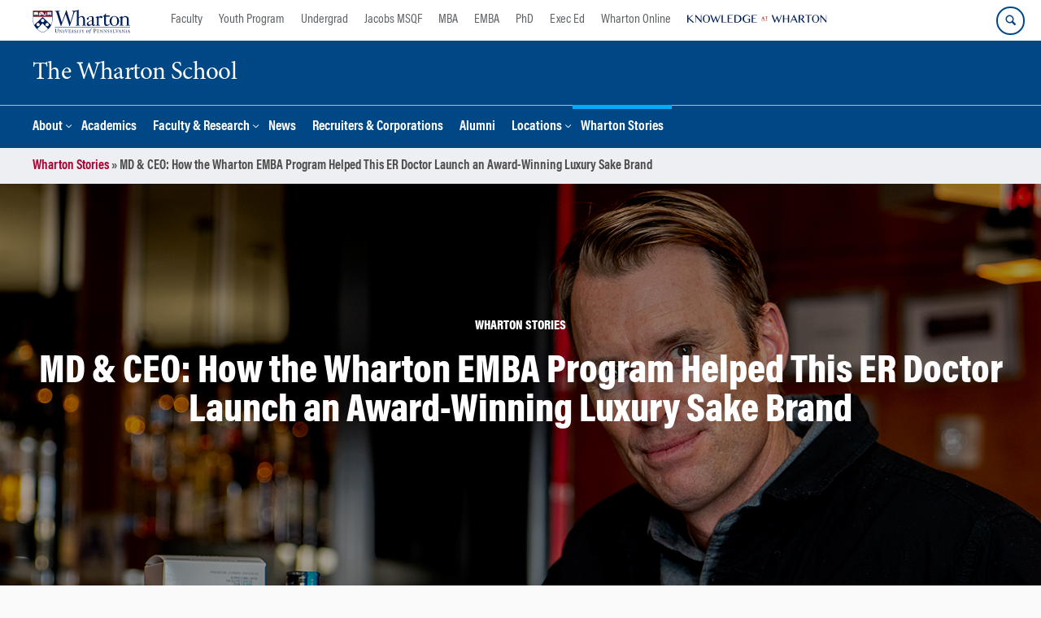

--- FILE ---
content_type: text/html; charset=UTF-8
request_url: https://www.wharton.upenn.edu/story/md-ceo-how-the-wharton-emba-program-helped-this-er-doctor-launch-an-award-winning-luxury-sake-brand/
body_size: 30359
content:
<!DOCTYPE html>
<!--[if IE 8 ]>
	<html class="no-js ie8" lang="en-US">
<![endif]-->
<!--[if IE 9 ]>
	<html class="no-js ie9" lang="en-US">
<![endif]-->
<!--[if gt IE 9]><!-->
<html lang="en-US"><!--<![endif]-->
	<head>
		    <!-- Google Tag Manager - The Wharton School-->
    <script>(function(w,d,s,l,i){w[l]=w[l]||[];w[l].push({'gtm.start':
    new Date().getTime(),event:'gtm.js'});var f=d.getElementsByTagName(s)[0],
    j=d.createElement(s),dl=l!='dataLayer'?'&l='+l:'';j.async=true;j.src=
    'https://www.googletagmanager.com/gtm.js?id='+i+dl;f.parentNode.insertBefore(j,f);
    })(window,document,'script','dataLayer','GTM-MZQZFC4');</script>
    <!-- End Google Tag Manager -->
    <!-- Google Tag Manager - Executive Education-->
            		<meta charset="UTF-8">
		<meta http-equiv="X-UA-Compatible" content="IE=edge"><script type="text/javascript">(window.NREUM||(NREUM={})).init={ajax:{deny_list:["bam.nr-data.net"]},feature_flags:["soft_nav"]};(window.NREUM||(NREUM={})).loader_config={licenseKey:"a7b20e3c4c",applicationID:"12886422",browserID:"12886467"};;/*! For license information please see nr-loader-rum-1.308.0.min.js.LICENSE.txt */
(()=>{var e,t,r={163:(e,t,r)=>{"use strict";r.d(t,{j:()=>E});var n=r(384),i=r(1741);var a=r(2555);r(860).K7.genericEvents;const s="experimental.resources",o="register",c=e=>{if(!e||"string"!=typeof e)return!1;try{document.createDocumentFragment().querySelector(e)}catch{return!1}return!0};var d=r(2614),u=r(944),l=r(8122);const f="[data-nr-mask]",g=e=>(0,l.a)(e,(()=>{const e={feature_flags:[],experimental:{allow_registered_children:!1,resources:!1},mask_selector:"*",block_selector:"[data-nr-block]",mask_input_options:{color:!1,date:!1,"datetime-local":!1,email:!1,month:!1,number:!1,range:!1,search:!1,tel:!1,text:!1,time:!1,url:!1,week:!1,textarea:!1,select:!1,password:!0}};return{ajax:{deny_list:void 0,block_internal:!0,enabled:!0,autoStart:!0},api:{get allow_registered_children(){return e.feature_flags.includes(o)||e.experimental.allow_registered_children},set allow_registered_children(t){e.experimental.allow_registered_children=t},duplicate_registered_data:!1},browser_consent_mode:{enabled:!1},distributed_tracing:{enabled:void 0,exclude_newrelic_header:void 0,cors_use_newrelic_header:void 0,cors_use_tracecontext_headers:void 0,allowed_origins:void 0},get feature_flags(){return e.feature_flags},set feature_flags(t){e.feature_flags=t},generic_events:{enabled:!0,autoStart:!0},harvest:{interval:30},jserrors:{enabled:!0,autoStart:!0},logging:{enabled:!0,autoStart:!0},metrics:{enabled:!0,autoStart:!0},obfuscate:void 0,page_action:{enabled:!0},page_view_event:{enabled:!0,autoStart:!0},page_view_timing:{enabled:!0,autoStart:!0},performance:{capture_marks:!1,capture_measures:!1,capture_detail:!0,resources:{get enabled(){return e.feature_flags.includes(s)||e.experimental.resources},set enabled(t){e.experimental.resources=t},asset_types:[],first_party_domains:[],ignore_newrelic:!0}},privacy:{cookies_enabled:!0},proxy:{assets:void 0,beacon:void 0},session:{expiresMs:d.wk,inactiveMs:d.BB},session_replay:{autoStart:!0,enabled:!1,preload:!1,sampling_rate:10,error_sampling_rate:100,collect_fonts:!1,inline_images:!1,fix_stylesheets:!0,mask_all_inputs:!0,get mask_text_selector(){return e.mask_selector},set mask_text_selector(t){c(t)?e.mask_selector="".concat(t,",").concat(f):""===t||null===t?e.mask_selector=f:(0,u.R)(5,t)},get block_class(){return"nr-block"},get ignore_class(){return"nr-ignore"},get mask_text_class(){return"nr-mask"},get block_selector(){return e.block_selector},set block_selector(t){c(t)?e.block_selector+=",".concat(t):""!==t&&(0,u.R)(6,t)},get mask_input_options(){return e.mask_input_options},set mask_input_options(t){t&&"object"==typeof t?e.mask_input_options={...t,password:!0}:(0,u.R)(7,t)}},session_trace:{enabled:!0,autoStart:!0},soft_navigations:{enabled:!0,autoStart:!0},spa:{enabled:!0,autoStart:!0},ssl:void 0,user_actions:{enabled:!0,elementAttributes:["id","className","tagName","type"]}}})());var p=r(6154),m=r(9324);let h=0;const v={buildEnv:m.F3,distMethod:m.Xs,version:m.xv,originTime:p.WN},b={consented:!1},y={appMetadata:{},get consented(){return this.session?.state?.consent||b.consented},set consented(e){b.consented=e},customTransaction:void 0,denyList:void 0,disabled:!1,harvester:void 0,isolatedBacklog:!1,isRecording:!1,loaderType:void 0,maxBytes:3e4,obfuscator:void 0,onerror:void 0,ptid:void 0,releaseIds:{},session:void 0,timeKeeper:void 0,registeredEntities:[],jsAttributesMetadata:{bytes:0},get harvestCount(){return++h}},_=e=>{const t=(0,l.a)(e,y),r=Object.keys(v).reduce((e,t)=>(e[t]={value:v[t],writable:!1,configurable:!0,enumerable:!0},e),{});return Object.defineProperties(t,r)};var w=r(5701);const x=e=>{const t=e.startsWith("http");e+="/",r.p=t?e:"https://"+e};var R=r(7836),k=r(3241);const A={accountID:void 0,trustKey:void 0,agentID:void 0,licenseKey:void 0,applicationID:void 0,xpid:void 0},S=e=>(0,l.a)(e,A),T=new Set;function E(e,t={},r,s){let{init:o,info:c,loader_config:d,runtime:u={},exposed:l=!0}=t;if(!c){const e=(0,n.pV)();o=e.init,c=e.info,d=e.loader_config}e.init=g(o||{}),e.loader_config=S(d||{}),c.jsAttributes??={},p.bv&&(c.jsAttributes.isWorker=!0),e.info=(0,a.D)(c);const f=e.init,m=[c.beacon,c.errorBeacon];T.has(e.agentIdentifier)||(f.proxy.assets&&(x(f.proxy.assets),m.push(f.proxy.assets)),f.proxy.beacon&&m.push(f.proxy.beacon),e.beacons=[...m],function(e){const t=(0,n.pV)();Object.getOwnPropertyNames(i.W.prototype).forEach(r=>{const n=i.W.prototype[r];if("function"!=typeof n||"constructor"===n)return;let a=t[r];e[r]&&!1!==e.exposed&&"micro-agent"!==e.runtime?.loaderType&&(t[r]=(...t)=>{const n=e[r](...t);return a?a(...t):n})})}(e),(0,n.US)("activatedFeatures",w.B)),u.denyList=[...f.ajax.deny_list||[],...f.ajax.block_internal?m:[]],u.ptid=e.agentIdentifier,u.loaderType=r,e.runtime=_(u),T.has(e.agentIdentifier)||(e.ee=R.ee.get(e.agentIdentifier),e.exposed=l,(0,k.W)({agentIdentifier:e.agentIdentifier,drained:!!w.B?.[e.agentIdentifier],type:"lifecycle",name:"initialize",feature:void 0,data:e.config})),T.add(e.agentIdentifier)}},384:(e,t,r)=>{"use strict";r.d(t,{NT:()=>s,US:()=>u,Zm:()=>o,bQ:()=>d,dV:()=>c,pV:()=>l});var n=r(6154),i=r(1863),a=r(1910);const s={beacon:"bam.nr-data.net",errorBeacon:"bam.nr-data.net"};function o(){return n.gm.NREUM||(n.gm.NREUM={}),void 0===n.gm.newrelic&&(n.gm.newrelic=n.gm.NREUM),n.gm.NREUM}function c(){let e=o();return e.o||(e.o={ST:n.gm.setTimeout,SI:n.gm.setImmediate||n.gm.setInterval,CT:n.gm.clearTimeout,XHR:n.gm.XMLHttpRequest,REQ:n.gm.Request,EV:n.gm.Event,PR:n.gm.Promise,MO:n.gm.MutationObserver,FETCH:n.gm.fetch,WS:n.gm.WebSocket},(0,a.i)(...Object.values(e.o))),e}function d(e,t){let r=o();r.initializedAgents??={},t.initializedAt={ms:(0,i.t)(),date:new Date},r.initializedAgents[e]=t}function u(e,t){o()[e]=t}function l(){return function(){let e=o();const t=e.info||{};e.info={beacon:s.beacon,errorBeacon:s.errorBeacon,...t}}(),function(){let e=o();const t=e.init||{};e.init={...t}}(),c(),function(){let e=o();const t=e.loader_config||{};e.loader_config={...t}}(),o()}},782:(e,t,r)=>{"use strict";r.d(t,{T:()=>n});const n=r(860).K7.pageViewTiming},860:(e,t,r)=>{"use strict";r.d(t,{$J:()=>u,K7:()=>c,P3:()=>d,XX:()=>i,Yy:()=>o,df:()=>a,qY:()=>n,v4:()=>s});const n="events",i="jserrors",a="browser/blobs",s="rum",o="browser/logs",c={ajax:"ajax",genericEvents:"generic_events",jserrors:i,logging:"logging",metrics:"metrics",pageAction:"page_action",pageViewEvent:"page_view_event",pageViewTiming:"page_view_timing",sessionReplay:"session_replay",sessionTrace:"session_trace",softNav:"soft_navigations",spa:"spa"},d={[c.pageViewEvent]:1,[c.pageViewTiming]:2,[c.metrics]:3,[c.jserrors]:4,[c.spa]:5,[c.ajax]:6,[c.sessionTrace]:7,[c.softNav]:8,[c.sessionReplay]:9,[c.logging]:10,[c.genericEvents]:11},u={[c.pageViewEvent]:s,[c.pageViewTiming]:n,[c.ajax]:n,[c.spa]:n,[c.softNav]:n,[c.metrics]:i,[c.jserrors]:i,[c.sessionTrace]:a,[c.sessionReplay]:a,[c.logging]:o,[c.genericEvents]:"ins"}},944:(e,t,r)=>{"use strict";r.d(t,{R:()=>i});var n=r(3241);function i(e,t){"function"==typeof console.debug&&(console.debug("New Relic Warning: https://github.com/newrelic/newrelic-browser-agent/blob/main/docs/warning-codes.md#".concat(e),t),(0,n.W)({agentIdentifier:null,drained:null,type:"data",name:"warn",feature:"warn",data:{code:e,secondary:t}}))}},1687:(e,t,r)=>{"use strict";r.d(t,{Ak:()=>d,Ze:()=>f,x3:()=>u});var n=r(3241),i=r(7836),a=r(3606),s=r(860),o=r(2646);const c={};function d(e,t){const r={staged:!1,priority:s.P3[t]||0};l(e),c[e].get(t)||c[e].set(t,r)}function u(e,t){e&&c[e]&&(c[e].get(t)&&c[e].delete(t),p(e,t,!1),c[e].size&&g(e))}function l(e){if(!e)throw new Error("agentIdentifier required");c[e]||(c[e]=new Map)}function f(e="",t="feature",r=!1){if(l(e),!e||!c[e].get(t)||r)return p(e,t);c[e].get(t).staged=!0,g(e)}function g(e){const t=Array.from(c[e]);t.every(([e,t])=>t.staged)&&(t.sort((e,t)=>e[1].priority-t[1].priority),t.forEach(([t])=>{c[e].delete(t),p(e,t)}))}function p(e,t,r=!0){const s=e?i.ee.get(e):i.ee,c=a.i.handlers;if(!s.aborted&&s.backlog&&c){if((0,n.W)({agentIdentifier:e,type:"lifecycle",name:"drain",feature:t}),r){const e=s.backlog[t],r=c[t];if(r){for(let t=0;e&&t<e.length;++t)m(e[t],r);Object.entries(r).forEach(([e,t])=>{Object.values(t||{}).forEach(t=>{t[0]?.on&&t[0]?.context()instanceof o.y&&t[0].on(e,t[1])})})}}s.isolatedBacklog||delete c[t],s.backlog[t]=null,s.emit("drain-"+t,[])}}function m(e,t){var r=e[1];Object.values(t[r]||{}).forEach(t=>{var r=e[0];if(t[0]===r){var n=t[1],i=e[3],a=e[2];n.apply(i,a)}})}},1738:(e,t,r)=>{"use strict";r.d(t,{U:()=>g,Y:()=>f});var n=r(3241),i=r(9908),a=r(1863),s=r(944),o=r(5701),c=r(3969),d=r(8362),u=r(860),l=r(4261);function f(e,t,r,a){const f=a||r;!f||f[e]&&f[e]!==d.d.prototype[e]||(f[e]=function(){(0,i.p)(c.xV,["API/"+e+"/called"],void 0,u.K7.metrics,r.ee),(0,n.W)({agentIdentifier:r.agentIdentifier,drained:!!o.B?.[r.agentIdentifier],type:"data",name:"api",feature:l.Pl+e,data:{}});try{return t.apply(this,arguments)}catch(e){(0,s.R)(23,e)}})}function g(e,t,r,n,s){const o=e.info;null===r?delete o.jsAttributes[t]:o.jsAttributes[t]=r,(s||null===r)&&(0,i.p)(l.Pl+n,[(0,a.t)(),t,r],void 0,"session",e.ee)}},1741:(e,t,r)=>{"use strict";r.d(t,{W:()=>a});var n=r(944),i=r(4261);class a{#e(e,...t){if(this[e]!==a.prototype[e])return this[e](...t);(0,n.R)(35,e)}addPageAction(e,t){return this.#e(i.hG,e,t)}register(e){return this.#e(i.eY,e)}recordCustomEvent(e,t){return this.#e(i.fF,e,t)}setPageViewName(e,t){return this.#e(i.Fw,e,t)}setCustomAttribute(e,t,r){return this.#e(i.cD,e,t,r)}noticeError(e,t){return this.#e(i.o5,e,t)}setUserId(e,t=!1){return this.#e(i.Dl,e,t)}setApplicationVersion(e){return this.#e(i.nb,e)}setErrorHandler(e){return this.#e(i.bt,e)}addRelease(e,t){return this.#e(i.k6,e,t)}log(e,t){return this.#e(i.$9,e,t)}start(){return this.#e(i.d3)}finished(e){return this.#e(i.BL,e)}recordReplay(){return this.#e(i.CH)}pauseReplay(){return this.#e(i.Tb)}addToTrace(e){return this.#e(i.U2,e)}setCurrentRouteName(e){return this.#e(i.PA,e)}interaction(e){return this.#e(i.dT,e)}wrapLogger(e,t,r){return this.#e(i.Wb,e,t,r)}measure(e,t){return this.#e(i.V1,e,t)}consent(e){return this.#e(i.Pv,e)}}},1863:(e,t,r)=>{"use strict";function n(){return Math.floor(performance.now())}r.d(t,{t:()=>n})},1910:(e,t,r)=>{"use strict";r.d(t,{i:()=>a});var n=r(944);const i=new Map;function a(...e){return e.every(e=>{if(i.has(e))return i.get(e);const t="function"==typeof e?e.toString():"",r=t.includes("[native code]"),a=t.includes("nrWrapper");return r||a||(0,n.R)(64,e?.name||t),i.set(e,r),r})}},2555:(e,t,r)=>{"use strict";r.d(t,{D:()=>o,f:()=>s});var n=r(384),i=r(8122);const a={beacon:n.NT.beacon,errorBeacon:n.NT.errorBeacon,licenseKey:void 0,applicationID:void 0,sa:void 0,queueTime:void 0,applicationTime:void 0,ttGuid:void 0,user:void 0,account:void 0,product:void 0,extra:void 0,jsAttributes:{},userAttributes:void 0,atts:void 0,transactionName:void 0,tNamePlain:void 0};function s(e){try{return!!e.licenseKey&&!!e.errorBeacon&&!!e.applicationID}catch(e){return!1}}const o=e=>(0,i.a)(e,a)},2614:(e,t,r)=>{"use strict";r.d(t,{BB:()=>s,H3:()=>n,g:()=>d,iL:()=>c,tS:()=>o,uh:()=>i,wk:()=>a});const n="NRBA",i="SESSION",a=144e5,s=18e5,o={STARTED:"session-started",PAUSE:"session-pause",RESET:"session-reset",RESUME:"session-resume",UPDATE:"session-update"},c={SAME_TAB:"same-tab",CROSS_TAB:"cross-tab"},d={OFF:0,FULL:1,ERROR:2}},2646:(e,t,r)=>{"use strict";r.d(t,{y:()=>n});class n{constructor(e){this.contextId=e}}},2843:(e,t,r)=>{"use strict";r.d(t,{G:()=>a,u:()=>i});var n=r(3878);function i(e,t=!1,r,i){(0,n.DD)("visibilitychange",function(){if(t)return void("hidden"===document.visibilityState&&e());e(document.visibilityState)},r,i)}function a(e,t,r){(0,n.sp)("pagehide",e,t,r)}},3241:(e,t,r)=>{"use strict";r.d(t,{W:()=>a});var n=r(6154);const i="newrelic";function a(e={}){try{n.gm.dispatchEvent(new CustomEvent(i,{detail:e}))}catch(e){}}},3606:(e,t,r)=>{"use strict";r.d(t,{i:()=>a});var n=r(9908);a.on=s;var i=a.handlers={};function a(e,t,r,a){s(a||n.d,i,e,t,r)}function s(e,t,r,i,a){a||(a="feature"),e||(e=n.d);var s=t[a]=t[a]||{};(s[r]=s[r]||[]).push([e,i])}},3878:(e,t,r)=>{"use strict";function n(e,t){return{capture:e,passive:!1,signal:t}}function i(e,t,r=!1,i){window.addEventListener(e,t,n(r,i))}function a(e,t,r=!1,i){document.addEventListener(e,t,n(r,i))}r.d(t,{DD:()=>a,jT:()=>n,sp:()=>i})},3969:(e,t,r)=>{"use strict";r.d(t,{TZ:()=>n,XG:()=>o,rs:()=>i,xV:()=>s,z_:()=>a});const n=r(860).K7.metrics,i="sm",a="cm",s="storeSupportabilityMetrics",o="storeEventMetrics"},4234:(e,t,r)=>{"use strict";r.d(t,{W:()=>a});var n=r(7836),i=r(1687);class a{constructor(e,t){this.agentIdentifier=e,this.ee=n.ee.get(e),this.featureName=t,this.blocked=!1}deregisterDrain(){(0,i.x3)(this.agentIdentifier,this.featureName)}}},4261:(e,t,r)=>{"use strict";r.d(t,{$9:()=>d,BL:()=>o,CH:()=>g,Dl:()=>_,Fw:()=>y,PA:()=>h,Pl:()=>n,Pv:()=>k,Tb:()=>l,U2:()=>a,V1:()=>R,Wb:()=>x,bt:()=>b,cD:()=>v,d3:()=>w,dT:()=>c,eY:()=>p,fF:()=>f,hG:()=>i,k6:()=>s,nb:()=>m,o5:()=>u});const n="api-",i="addPageAction",a="addToTrace",s="addRelease",o="finished",c="interaction",d="log",u="noticeError",l="pauseReplay",f="recordCustomEvent",g="recordReplay",p="register",m="setApplicationVersion",h="setCurrentRouteName",v="setCustomAttribute",b="setErrorHandler",y="setPageViewName",_="setUserId",w="start",x="wrapLogger",R="measure",k="consent"},5289:(e,t,r)=>{"use strict";r.d(t,{GG:()=>s,Qr:()=>c,sB:()=>o});var n=r(3878),i=r(6389);function a(){return"undefined"==typeof document||"complete"===document.readyState}function s(e,t){if(a())return e();const r=(0,i.J)(e),s=setInterval(()=>{a()&&(clearInterval(s),r())},500);(0,n.sp)("load",r,t)}function o(e){if(a())return e();(0,n.DD)("DOMContentLoaded",e)}function c(e){if(a())return e();(0,n.sp)("popstate",e)}},5607:(e,t,r)=>{"use strict";r.d(t,{W:()=>n});const n=(0,r(9566).bz)()},5701:(e,t,r)=>{"use strict";r.d(t,{B:()=>a,t:()=>s});var n=r(3241);const i=new Set,a={};function s(e,t){const r=t.agentIdentifier;a[r]??={},e&&"object"==typeof e&&(i.has(r)||(t.ee.emit("rumresp",[e]),a[r]=e,i.add(r),(0,n.W)({agentIdentifier:r,loaded:!0,drained:!0,type:"lifecycle",name:"load",feature:void 0,data:e})))}},6154:(e,t,r)=>{"use strict";r.d(t,{OF:()=>c,RI:()=>i,WN:()=>u,bv:()=>a,eN:()=>l,gm:()=>s,mw:()=>o,sb:()=>d});var n=r(1863);const i="undefined"!=typeof window&&!!window.document,a="undefined"!=typeof WorkerGlobalScope&&("undefined"!=typeof self&&self instanceof WorkerGlobalScope&&self.navigator instanceof WorkerNavigator||"undefined"!=typeof globalThis&&globalThis instanceof WorkerGlobalScope&&globalThis.navigator instanceof WorkerNavigator),s=i?window:"undefined"!=typeof WorkerGlobalScope&&("undefined"!=typeof self&&self instanceof WorkerGlobalScope&&self||"undefined"!=typeof globalThis&&globalThis instanceof WorkerGlobalScope&&globalThis),o=Boolean("hidden"===s?.document?.visibilityState),c=/iPad|iPhone|iPod/.test(s.navigator?.userAgent),d=c&&"undefined"==typeof SharedWorker,u=((()=>{const e=s.navigator?.userAgent?.match(/Firefox[/\s](\d+\.\d+)/);Array.isArray(e)&&e.length>=2&&e[1]})(),Date.now()-(0,n.t)()),l=()=>"undefined"!=typeof PerformanceNavigationTiming&&s?.performance?.getEntriesByType("navigation")?.[0]?.responseStart},6389:(e,t,r)=>{"use strict";function n(e,t=500,r={}){const n=r?.leading||!1;let i;return(...r)=>{n&&void 0===i&&(e.apply(this,r),i=setTimeout(()=>{i=clearTimeout(i)},t)),n||(clearTimeout(i),i=setTimeout(()=>{e.apply(this,r)},t))}}function i(e){let t=!1;return(...r)=>{t||(t=!0,e.apply(this,r))}}r.d(t,{J:()=>i,s:()=>n})},6630:(e,t,r)=>{"use strict";r.d(t,{T:()=>n});const n=r(860).K7.pageViewEvent},7699:(e,t,r)=>{"use strict";r.d(t,{It:()=>a,KC:()=>o,No:()=>i,qh:()=>s});var n=r(860);const i=16e3,a=1e6,s="SESSION_ERROR",o={[n.K7.logging]:!0,[n.K7.genericEvents]:!1,[n.K7.jserrors]:!1,[n.K7.ajax]:!1}},7836:(e,t,r)=>{"use strict";r.d(t,{P:()=>o,ee:()=>c});var n=r(384),i=r(8990),a=r(2646),s=r(5607);const o="nr@context:".concat(s.W),c=function e(t,r){var n={},s={},u={},l=!1;try{l=16===r.length&&d.initializedAgents?.[r]?.runtime.isolatedBacklog}catch(e){}var f={on:p,addEventListener:p,removeEventListener:function(e,t){var r=n[e];if(!r)return;for(var i=0;i<r.length;i++)r[i]===t&&r.splice(i,1)},emit:function(e,r,n,i,a){!1!==a&&(a=!0);if(c.aborted&&!i)return;t&&a&&t.emit(e,r,n);var o=g(n);m(e).forEach(e=>{e.apply(o,r)});var d=v()[s[e]];d&&d.push([f,e,r,o]);return o},get:h,listeners:m,context:g,buffer:function(e,t){const r=v();if(t=t||"feature",f.aborted)return;Object.entries(e||{}).forEach(([e,n])=>{s[n]=t,t in r||(r[t]=[])})},abort:function(){f._aborted=!0,Object.keys(f.backlog).forEach(e=>{delete f.backlog[e]})},isBuffering:function(e){return!!v()[s[e]]},debugId:r,backlog:l?{}:t&&"object"==typeof t.backlog?t.backlog:{},isolatedBacklog:l};return Object.defineProperty(f,"aborted",{get:()=>{let e=f._aborted||!1;return e||(t&&(e=t.aborted),e)}}),f;function g(e){return e&&e instanceof a.y?e:e?(0,i.I)(e,o,()=>new a.y(o)):new a.y(o)}function p(e,t){n[e]=m(e).concat(t)}function m(e){return n[e]||[]}function h(t){return u[t]=u[t]||e(f,t)}function v(){return f.backlog}}(void 0,"globalEE"),d=(0,n.Zm)();d.ee||(d.ee=c)},8122:(e,t,r)=>{"use strict";r.d(t,{a:()=>i});var n=r(944);function i(e,t){try{if(!e||"object"!=typeof e)return(0,n.R)(3);if(!t||"object"!=typeof t)return(0,n.R)(4);const r=Object.create(Object.getPrototypeOf(t),Object.getOwnPropertyDescriptors(t)),a=0===Object.keys(r).length?e:r;for(let s in a)if(void 0!==e[s])try{if(null===e[s]){r[s]=null;continue}Array.isArray(e[s])&&Array.isArray(t[s])?r[s]=Array.from(new Set([...e[s],...t[s]])):"object"==typeof e[s]&&"object"==typeof t[s]?r[s]=i(e[s],t[s]):r[s]=e[s]}catch(e){r[s]||(0,n.R)(1,e)}return r}catch(e){(0,n.R)(2,e)}}},8362:(e,t,r)=>{"use strict";r.d(t,{d:()=>a});var n=r(9566),i=r(1741);class a extends i.W{agentIdentifier=(0,n.LA)(16)}},8374:(e,t,r)=>{r.nc=(()=>{try{return document?.currentScript?.nonce}catch(e){}return""})()},8990:(e,t,r)=>{"use strict";r.d(t,{I:()=>i});var n=Object.prototype.hasOwnProperty;function i(e,t,r){if(n.call(e,t))return e[t];var i=r();if(Object.defineProperty&&Object.keys)try{return Object.defineProperty(e,t,{value:i,writable:!0,enumerable:!1}),i}catch(e){}return e[t]=i,i}},9324:(e,t,r)=>{"use strict";r.d(t,{F3:()=>i,Xs:()=>a,xv:()=>n});const n="1.308.0",i="PROD",a="CDN"},9566:(e,t,r)=>{"use strict";r.d(t,{LA:()=>o,bz:()=>s});var n=r(6154);const i="xxxxxxxx-xxxx-4xxx-yxxx-xxxxxxxxxxxx";function a(e,t){return e?15&e[t]:16*Math.random()|0}function s(){const e=n.gm?.crypto||n.gm?.msCrypto;let t,r=0;return e&&e.getRandomValues&&(t=e.getRandomValues(new Uint8Array(30))),i.split("").map(e=>"x"===e?a(t,r++).toString(16):"y"===e?(3&a()|8).toString(16):e).join("")}function o(e){const t=n.gm?.crypto||n.gm?.msCrypto;let r,i=0;t&&t.getRandomValues&&(r=t.getRandomValues(new Uint8Array(e)));const s=[];for(var o=0;o<e;o++)s.push(a(r,i++).toString(16));return s.join("")}},9908:(e,t,r)=>{"use strict";r.d(t,{d:()=>n,p:()=>i});var n=r(7836).ee.get("handle");function i(e,t,r,i,a){a?(a.buffer([e],i),a.emit(e,t,r)):(n.buffer([e],i),n.emit(e,t,r))}}},n={};function i(e){var t=n[e];if(void 0!==t)return t.exports;var a=n[e]={exports:{}};return r[e](a,a.exports,i),a.exports}i.m=r,i.d=(e,t)=>{for(var r in t)i.o(t,r)&&!i.o(e,r)&&Object.defineProperty(e,r,{enumerable:!0,get:t[r]})},i.f={},i.e=e=>Promise.all(Object.keys(i.f).reduce((t,r)=>(i.f[r](e,t),t),[])),i.u=e=>"nr-rum-1.308.0.min.js",i.o=(e,t)=>Object.prototype.hasOwnProperty.call(e,t),e={},t="NRBA-1.308.0.PROD:",i.l=(r,n,a,s)=>{if(e[r])e[r].push(n);else{var o,c;if(void 0!==a)for(var d=document.getElementsByTagName("script"),u=0;u<d.length;u++){var l=d[u];if(l.getAttribute("src")==r||l.getAttribute("data-webpack")==t+a){o=l;break}}if(!o){c=!0;var f={296:"sha512-+MIMDsOcckGXa1EdWHqFNv7P+JUkd5kQwCBr3KE6uCvnsBNUrdSt4a/3/L4j4TxtnaMNjHpza2/erNQbpacJQA=="};(o=document.createElement("script")).charset="utf-8",i.nc&&o.setAttribute("nonce",i.nc),o.setAttribute("data-webpack",t+a),o.src=r,0!==o.src.indexOf(window.location.origin+"/")&&(o.crossOrigin="anonymous"),f[s]&&(o.integrity=f[s])}e[r]=[n];var g=(t,n)=>{o.onerror=o.onload=null,clearTimeout(p);var i=e[r];if(delete e[r],o.parentNode&&o.parentNode.removeChild(o),i&&i.forEach(e=>e(n)),t)return t(n)},p=setTimeout(g.bind(null,void 0,{type:"timeout",target:o}),12e4);o.onerror=g.bind(null,o.onerror),o.onload=g.bind(null,o.onload),c&&document.head.appendChild(o)}},i.r=e=>{"undefined"!=typeof Symbol&&Symbol.toStringTag&&Object.defineProperty(e,Symbol.toStringTag,{value:"Module"}),Object.defineProperty(e,"__esModule",{value:!0})},i.p="https://js-agent.newrelic.com/",(()=>{var e={374:0,840:0};i.f.j=(t,r)=>{var n=i.o(e,t)?e[t]:void 0;if(0!==n)if(n)r.push(n[2]);else{var a=new Promise((r,i)=>n=e[t]=[r,i]);r.push(n[2]=a);var s=i.p+i.u(t),o=new Error;i.l(s,r=>{if(i.o(e,t)&&(0!==(n=e[t])&&(e[t]=void 0),n)){var a=r&&("load"===r.type?"missing":r.type),s=r&&r.target&&r.target.src;o.message="Loading chunk "+t+" failed: ("+a+": "+s+")",o.name="ChunkLoadError",o.type=a,o.request=s,n[1](o)}},"chunk-"+t,t)}};var t=(t,r)=>{var n,a,[s,o,c]=r,d=0;if(s.some(t=>0!==e[t])){for(n in o)i.o(o,n)&&(i.m[n]=o[n]);if(c)c(i)}for(t&&t(r);d<s.length;d++)a=s[d],i.o(e,a)&&e[a]&&e[a][0](),e[a]=0},r=self["webpackChunk:NRBA-1.308.0.PROD"]=self["webpackChunk:NRBA-1.308.0.PROD"]||[];r.forEach(t.bind(null,0)),r.push=t.bind(null,r.push.bind(r))})(),(()=>{"use strict";i(8374);var e=i(8362),t=i(860);const r=Object.values(t.K7);var n=i(163);var a=i(9908),s=i(1863),o=i(4261),c=i(1738);var d=i(1687),u=i(4234),l=i(5289),f=i(6154),g=i(944),p=i(384);const m=e=>f.RI&&!0===e?.privacy.cookies_enabled;function h(e){return!!(0,p.dV)().o.MO&&m(e)&&!0===e?.session_trace.enabled}var v=i(6389),b=i(7699);class y extends u.W{constructor(e,t){super(e.agentIdentifier,t),this.agentRef=e,this.abortHandler=void 0,this.featAggregate=void 0,this.loadedSuccessfully=void 0,this.onAggregateImported=new Promise(e=>{this.loadedSuccessfully=e}),this.deferred=Promise.resolve(),!1===e.init[this.featureName].autoStart?this.deferred=new Promise((t,r)=>{this.ee.on("manual-start-all",(0,v.J)(()=>{(0,d.Ak)(e.agentIdentifier,this.featureName),t()}))}):(0,d.Ak)(e.agentIdentifier,t)}importAggregator(e,t,r={}){if(this.featAggregate)return;const n=async()=>{let n;await this.deferred;try{if(m(e.init)){const{setupAgentSession:t}=await i.e(296).then(i.bind(i,3305));n=t(e)}}catch(e){(0,g.R)(20,e),this.ee.emit("internal-error",[e]),(0,a.p)(b.qh,[e],void 0,this.featureName,this.ee)}try{if(!this.#t(this.featureName,n,e.init))return(0,d.Ze)(this.agentIdentifier,this.featureName),void this.loadedSuccessfully(!1);const{Aggregate:i}=await t();this.featAggregate=new i(e,r),e.runtime.harvester.initializedAggregates.push(this.featAggregate),this.loadedSuccessfully(!0)}catch(e){(0,g.R)(34,e),this.abortHandler?.(),(0,d.Ze)(this.agentIdentifier,this.featureName,!0),this.loadedSuccessfully(!1),this.ee&&this.ee.abort()}};f.RI?(0,l.GG)(()=>n(),!0):n()}#t(e,r,n){if(this.blocked)return!1;switch(e){case t.K7.sessionReplay:return h(n)&&!!r;case t.K7.sessionTrace:return!!r;default:return!0}}}var _=i(6630),w=i(2614),x=i(3241);class R extends y{static featureName=_.T;constructor(e){var t;super(e,_.T),this.setupInspectionEvents(e.agentIdentifier),t=e,(0,c.Y)(o.Fw,function(e,r){"string"==typeof e&&("/"!==e.charAt(0)&&(e="/"+e),t.runtime.customTransaction=(r||"http://custom.transaction")+e,(0,a.p)(o.Pl+o.Fw,[(0,s.t)()],void 0,void 0,t.ee))},t),this.importAggregator(e,()=>i.e(296).then(i.bind(i,3943)))}setupInspectionEvents(e){const t=(t,r)=>{t&&(0,x.W)({agentIdentifier:e,timeStamp:t.timeStamp,loaded:"complete"===t.target.readyState,type:"window",name:r,data:t.target.location+""})};(0,l.sB)(e=>{t(e,"DOMContentLoaded")}),(0,l.GG)(e=>{t(e,"load")}),(0,l.Qr)(e=>{t(e,"navigate")}),this.ee.on(w.tS.UPDATE,(t,r)=>{(0,x.W)({agentIdentifier:e,type:"lifecycle",name:"session",data:r})})}}class k extends e.d{constructor(e){var t;(super(),f.gm)?(this.features={},(0,p.bQ)(this.agentIdentifier,this),this.desiredFeatures=new Set(e.features||[]),this.desiredFeatures.add(R),(0,n.j)(this,e,e.loaderType||"agent"),t=this,(0,c.Y)(o.cD,function(e,r,n=!1){if("string"==typeof e){if(["string","number","boolean"].includes(typeof r)||null===r)return(0,c.U)(t,e,r,o.cD,n);(0,g.R)(40,typeof r)}else(0,g.R)(39,typeof e)},t),function(e){(0,c.Y)(o.Dl,function(t,r=!1){if("string"!=typeof t&&null!==t)return void(0,g.R)(41,typeof t);const n=e.info.jsAttributes["enduser.id"];r&&null!=n&&n!==t?(0,a.p)(o.Pl+"setUserIdAndResetSession",[t],void 0,"session",e.ee):(0,c.U)(e,"enduser.id",t,o.Dl,!0)},e)}(this),function(e){(0,c.Y)(o.nb,function(t){if("string"==typeof t||null===t)return(0,c.U)(e,"application.version",t,o.nb,!1);(0,g.R)(42,typeof t)},e)}(this),function(e){(0,c.Y)(o.d3,function(){e.ee.emit("manual-start-all")},e)}(this),function(e){(0,c.Y)(o.Pv,function(t=!0){if("boolean"==typeof t){if((0,a.p)(o.Pl+o.Pv,[t],void 0,"session",e.ee),e.runtime.consented=t,t){const t=e.features.page_view_event;t.onAggregateImported.then(e=>{const r=t.featAggregate;e&&!r.sentRum&&r.sendRum()})}}else(0,g.R)(65,typeof t)},e)}(this),this.run()):(0,g.R)(21)}get config(){return{info:this.info,init:this.init,loader_config:this.loader_config,runtime:this.runtime}}get api(){return this}run(){try{const e=function(e){const t={};return r.forEach(r=>{t[r]=!!e[r]?.enabled}),t}(this.init),n=[...this.desiredFeatures];n.sort((e,r)=>t.P3[e.featureName]-t.P3[r.featureName]),n.forEach(r=>{if(!e[r.featureName]&&r.featureName!==t.K7.pageViewEvent)return;if(r.featureName===t.K7.spa)return void(0,g.R)(67);const n=function(e){switch(e){case t.K7.ajax:return[t.K7.jserrors];case t.K7.sessionTrace:return[t.K7.ajax,t.K7.pageViewEvent];case t.K7.sessionReplay:return[t.K7.sessionTrace];case t.K7.pageViewTiming:return[t.K7.pageViewEvent];default:return[]}}(r.featureName).filter(e=>!(e in this.features));n.length>0&&(0,g.R)(36,{targetFeature:r.featureName,missingDependencies:n}),this.features[r.featureName]=new r(this)})}catch(e){(0,g.R)(22,e);for(const e in this.features)this.features[e].abortHandler?.();const t=(0,p.Zm)();delete t.initializedAgents[this.agentIdentifier]?.features,delete this.sharedAggregator;return t.ee.get(this.agentIdentifier).abort(),!1}}}var A=i(2843),S=i(782);class T extends y{static featureName=S.T;constructor(e){super(e,S.T),f.RI&&((0,A.u)(()=>(0,a.p)("docHidden",[(0,s.t)()],void 0,S.T,this.ee),!0),(0,A.G)(()=>(0,a.p)("winPagehide",[(0,s.t)()],void 0,S.T,this.ee)),this.importAggregator(e,()=>i.e(296).then(i.bind(i,2117))))}}var E=i(3969);class I extends y{static featureName=E.TZ;constructor(e){super(e,E.TZ),f.RI&&document.addEventListener("securitypolicyviolation",e=>{(0,a.p)(E.xV,["Generic/CSPViolation/Detected"],void 0,this.featureName,this.ee)}),this.importAggregator(e,()=>i.e(296).then(i.bind(i,9623)))}}new k({features:[R,T,I],loaderType:"lite"})})()})();</script>
		<meta name="viewport" content="width=device-width, initial-scale=1">
		<link rel="profile" href="http://gmpg.org/xfn/11">
		<link rel="pingback" href="https://www.wharton.upenn.edu/xmlrpc.php">
		<link rel="icon" type="image/x-icon" href="https://www.wharton.upenn.edu/wp-content/plugins/martech-chupacabra/includes/images/favicon.ico" /><link rel="apple-touch-icon" sizes="180x180" href="https://www.wharton.upenn.edu/wp-content/plugins/martech-chupacabra/includes/images/apple-touch-icon.png" /><link rel="mask-icon" color="#004785" href="https://www.wharton.upenn.edu/wp-content/plugins/martech-chupacabra/includes/images/penn-logo-mask.svg" /><script type="text/javascript">window.ajaxurl = "https://www.wharton.upenn.edu/wp-admin/admin-ajax.php"</script>
		<meta name='robots' content='noindex, follow' />
	<style>img:is([sizes="auto" i], [sizes^="auto," i]) { contain-intrinsic-size: 3000px 1500px }</style>
	
		
	<!-- This site is optimized with the Yoast SEO Premium plugin v26.0 (Yoast SEO v26.0) - https://yoast.com/wordpress/plugins/seo/ -->
	<title>MD &amp; CEO: How the Wharton EMBA Program Helped This ER Doctor Launch an Award-Winning Luxury Sake Brand - The Wharton School</title>
	<meta property="og:locale" content="en_US" />
	<meta property="og:type" content="article" />
	<meta property="og:title" content="MD &amp; CEO: How the Wharton EMBA Program Helped This ER Doctor Launch an Award-Winning Luxury Sake Brand" />
	<meta property="og:description" content="Dr. Paul Dohrenwend, WG’21, enrolled in the Wharton MBA Program for Executives to become a better investor and hone his business skills as Kaiser Permanente’s Assistant Chief of Emergency Medicine in San Diego, CA. Shortly before the program began, Paul embarked on a ski trip to Hokkaido, Japan, where he&#8230; ..." />
	<meta property="og:url" content="https://www.wharton.upenn.edu/story/md-ceo-how-the-wharton-emba-program-helped-this-er-doctor-launch-an-award-winning-luxury-sake-brand/" />
	<meta property="og:site_name" content="The Wharton School" />
	<meta property="og:image" content="https://dca.wharton.upenn.edu/wp-content/uploads/2022/07/paul-story-1199x316.png" />
	<meta name="twitter:card" content="summary_large_image" />
	<meta name="twitter:image" content="https://dca.wharton.upenn.edu/wp-content/uploads/2022/07/paul-story-1199x316.png" />
	<meta name="twitter:label1" content="Est. reading time" />
	<meta name="twitter:data1" content="4 minutes" />
	<script type="application/ld+json" class="yoast-schema-graph">{"@context":"https://schema.org","@graph":[{"@type":"WebPage","@id":"https://www.wharton.upenn.edu/story/md-ceo-how-the-wharton-emba-program-helped-this-er-doctor-launch-an-award-winning-luxury-sake-brand/","url":"https://www.wharton.upenn.edu/story/md-ceo-how-the-wharton-emba-program-helped-this-er-doctor-launch-an-award-winning-luxury-sake-brand/","name":"MD &amp; CEO: How the Wharton EMBA Program Helped This ER Doctor Launch an Award-Winning Luxury Sake Brand - The Wharton School","isPartOf":{"@id":"https://www.wharton.upenn.edu/#website"},"primaryImageOfPage":{"@id":"https://www.wharton.upenn.edu/story/md-ceo-how-the-wharton-emba-program-helped-this-er-doctor-launch-an-award-winning-luxury-sake-brand/#primaryimage"},"image":{"@id":"https://www.wharton.upenn.edu/story/md-ceo-how-the-wharton-emba-program-helped-this-er-doctor-launch-an-award-winning-luxury-sake-brand/#primaryimage"},"thumbnailUrl":"","datePublished":"2022-07-28T19:06:53+00:00","breadcrumb":{"@id":"https://www.wharton.upenn.edu/story/md-ceo-how-the-wharton-emba-program-helped-this-er-doctor-launch-an-award-winning-luxury-sake-brand/#breadcrumb"},"inLanguage":"en-US","potentialAction":[{"@type":"ReadAction","target":["https://www.wharton.upenn.edu/story/md-ceo-how-the-wharton-emba-program-helped-this-er-doctor-launch-an-award-winning-luxury-sake-brand/"]}]},{"@type":"ImageObject","inLanguage":"en-US","@id":"https://www.wharton.upenn.edu/story/md-ceo-how-the-wharton-emba-program-helped-this-er-doctor-launch-an-award-winning-luxury-sake-brand/#primaryimage","url":"","contentUrl":""},{"@type":"BreadcrumbList","@id":"https://www.wharton.upenn.edu/story/md-ceo-how-the-wharton-emba-program-helped-this-er-doctor-launch-an-award-winning-luxury-sake-brand/#breadcrumb","itemListElement":[{"@type":"ListItem","position":1,"name":"Wharton Stories","item":"https://www.wharton.upenn.edu/story"},{"@type":"ListItem","position":2,"name":"MD &amp; CEO: How the Wharton EMBA Program Helped This ER Doctor Launch an Award-Winning Luxury Sake Brand"}]},{"@type":"WebSite","@id":"https://www.wharton.upenn.edu/#website","url":"https://www.wharton.upenn.edu/","name":"The Wharton School","description":"The Wharton School at the University of Pennsylvania","potentialAction":[{"@type":"SearchAction","target":{"@type":"EntryPoint","urlTemplate":"https://www.wharton.upenn.edu/?s={search_term_string}"},"query-input":{"@type":"PropertyValueSpecification","valueRequired":true,"valueName":"search_term_string"}}],"inLanguage":"en-US"}]}</script>
	<!-- / Yoast SEO Premium plugin. -->


<link rel='dns-prefetch' href='//www.wharton.upenn.edu' />
<link rel="alternate" type="application/rss+xml" title="The Wharton School &raquo; Feed" href="https://www.wharton.upenn.edu/feed/" />
<link rel="alternate" type="application/rss+xml" title="The Wharton School &raquo; Comments Feed" href="https://www.wharton.upenn.edu/comments/feed/" />
<link rel="alternate" type="application/rss+xml" title="The Wharton School &raquo; MD &amp; CEO: How the Wharton EMBA Program Helped This ER Doctor Launch an Award-Winning Luxury Sake Brand Comments Feed" href="https://www.wharton.upenn.edu/story/md-ceo-how-the-wharton-emba-program-helped-this-er-doctor-launch-an-award-winning-luxury-sake-brand/feed/" />
<script type="text/javascript">
/* <![CDATA[ */
window._wpemojiSettings = {"baseUrl":"https:\/\/s.w.org\/images\/core\/emoji\/16.0.1\/72x72\/","ext":".png","svgUrl":"https:\/\/s.w.org\/images\/core\/emoji\/16.0.1\/svg\/","svgExt":".svg","source":{"concatemoji":"https:\/\/www.wharton.upenn.edu\/wp-includes\/js\/wp-emoji-release.min.js?ver=6.8.3"}};
/*! This file is auto-generated */
!function(s,n){var o,i,e;function c(e){try{var t={supportTests:e,timestamp:(new Date).valueOf()};sessionStorage.setItem(o,JSON.stringify(t))}catch(e){}}function p(e,t,n){e.clearRect(0,0,e.canvas.width,e.canvas.height),e.fillText(t,0,0);var t=new Uint32Array(e.getImageData(0,0,e.canvas.width,e.canvas.height).data),a=(e.clearRect(0,0,e.canvas.width,e.canvas.height),e.fillText(n,0,0),new Uint32Array(e.getImageData(0,0,e.canvas.width,e.canvas.height).data));return t.every(function(e,t){return e===a[t]})}function u(e,t){e.clearRect(0,0,e.canvas.width,e.canvas.height),e.fillText(t,0,0);for(var n=e.getImageData(16,16,1,1),a=0;a<n.data.length;a++)if(0!==n.data[a])return!1;return!0}function f(e,t,n,a){switch(t){case"flag":return n(e,"\ud83c\udff3\ufe0f\u200d\u26a7\ufe0f","\ud83c\udff3\ufe0f\u200b\u26a7\ufe0f")?!1:!n(e,"\ud83c\udde8\ud83c\uddf6","\ud83c\udde8\u200b\ud83c\uddf6")&&!n(e,"\ud83c\udff4\udb40\udc67\udb40\udc62\udb40\udc65\udb40\udc6e\udb40\udc67\udb40\udc7f","\ud83c\udff4\u200b\udb40\udc67\u200b\udb40\udc62\u200b\udb40\udc65\u200b\udb40\udc6e\u200b\udb40\udc67\u200b\udb40\udc7f");case"emoji":return!a(e,"\ud83e\udedf")}return!1}function g(e,t,n,a){var r="undefined"!=typeof WorkerGlobalScope&&self instanceof WorkerGlobalScope?new OffscreenCanvas(300,150):s.createElement("canvas"),o=r.getContext("2d",{willReadFrequently:!0}),i=(o.textBaseline="top",o.font="600 32px Arial",{});return e.forEach(function(e){i[e]=t(o,e,n,a)}),i}function t(e){var t=s.createElement("script");t.src=e,t.defer=!0,s.head.appendChild(t)}"undefined"!=typeof Promise&&(o="wpEmojiSettingsSupports",i=["flag","emoji"],n.supports={everything:!0,everythingExceptFlag:!0},e=new Promise(function(e){s.addEventListener("DOMContentLoaded",e,{once:!0})}),new Promise(function(t){var n=function(){try{var e=JSON.parse(sessionStorage.getItem(o));if("object"==typeof e&&"number"==typeof e.timestamp&&(new Date).valueOf()<e.timestamp+604800&&"object"==typeof e.supportTests)return e.supportTests}catch(e){}return null}();if(!n){if("undefined"!=typeof Worker&&"undefined"!=typeof OffscreenCanvas&&"undefined"!=typeof URL&&URL.createObjectURL&&"undefined"!=typeof Blob)try{var e="postMessage("+g.toString()+"("+[JSON.stringify(i),f.toString(),p.toString(),u.toString()].join(",")+"));",a=new Blob([e],{type:"text/javascript"}),r=new Worker(URL.createObjectURL(a),{name:"wpTestEmojiSupports"});return void(r.onmessage=function(e){c(n=e.data),r.terminate(),t(n)})}catch(e){}c(n=g(i,f,p,u))}t(n)}).then(function(e){for(var t in e)n.supports[t]=e[t],n.supports.everything=n.supports.everything&&n.supports[t],"flag"!==t&&(n.supports.everythingExceptFlag=n.supports.everythingExceptFlag&&n.supports[t]);n.supports.everythingExceptFlag=n.supports.everythingExceptFlag&&!n.supports.flag,n.DOMReady=!1,n.readyCallback=function(){n.DOMReady=!0}}).then(function(){return e}).then(function(){var e;n.supports.everything||(n.readyCallback(),(e=n.source||{}).concatemoji?t(e.concatemoji):e.wpemoji&&e.twemoji&&(t(e.twemoji),t(e.wpemoji)))}))}((window,document),window._wpemojiSettings);
/* ]]> */
</script>
<link rel='stylesheet' id='wpmf-bakery-style-css' href='https://www.wharton.upenn.edu/wp-content/plugins/wp-media-folder/assets/css/vc_style.css?ver=5.8.2' type='text/css' media='all' />
<style id='wp-emoji-styles-inline-css' type='text/css'>

	img.wp-smiley, img.emoji {
		display: inline !important;
		border: none !important;
		box-shadow: none !important;
		height: 1em !important;
		width: 1em !important;
		margin: 0 0.07em !important;
		vertical-align: -0.1em !important;
		background: none !important;
		padding: 0 !important;
	}
</style>
<link rel='stylesheet' id='wp-block-library-css' href='https://www.wharton.upenn.edu/wp-includes/css/dist/block-library/style.min.css?ver=6.8.3' type='text/css' media='all' />
<style id='classic-theme-styles-inline-css' type='text/css'>
/*! This file is auto-generated */
.wp-block-button__link{color:#fff;background-color:#32373c;border-radius:9999px;box-shadow:none;text-decoration:none;padding:calc(.667em + 2px) calc(1.333em + 2px);font-size:1.125em}.wp-block-file__button{background:#32373c;color:#fff;text-decoration:none}
</style>
<style id='global-styles-inline-css' type='text/css'>
:root{--wp--preset--aspect-ratio--square: 1;--wp--preset--aspect-ratio--4-3: 4/3;--wp--preset--aspect-ratio--3-4: 3/4;--wp--preset--aspect-ratio--3-2: 3/2;--wp--preset--aspect-ratio--2-3: 2/3;--wp--preset--aspect-ratio--16-9: 16/9;--wp--preset--aspect-ratio--9-16: 9/16;--wp--preset--color--black: #000000;--wp--preset--color--cyan-bluish-gray: #abb8c3;--wp--preset--color--white: #ffffff;--wp--preset--color--pale-pink: #f78da7;--wp--preset--color--vivid-red: #cf2e2e;--wp--preset--color--luminous-vivid-orange: #ff6900;--wp--preset--color--luminous-vivid-amber: #fcb900;--wp--preset--color--light-green-cyan: #7bdcb5;--wp--preset--color--vivid-green-cyan: #00d084;--wp--preset--color--pale-cyan-blue: #8ed1fc;--wp--preset--color--vivid-cyan-blue: #0693e3;--wp--preset--color--vivid-purple: #9b51e0;--wp--preset--gradient--vivid-cyan-blue-to-vivid-purple: linear-gradient(135deg,rgba(6,147,227,1) 0%,rgb(155,81,224) 100%);--wp--preset--gradient--light-green-cyan-to-vivid-green-cyan: linear-gradient(135deg,rgb(122,220,180) 0%,rgb(0,208,130) 100%);--wp--preset--gradient--luminous-vivid-amber-to-luminous-vivid-orange: linear-gradient(135deg,rgba(252,185,0,1) 0%,rgba(255,105,0,1) 100%);--wp--preset--gradient--luminous-vivid-orange-to-vivid-red: linear-gradient(135deg,rgba(255,105,0,1) 0%,rgb(207,46,46) 100%);--wp--preset--gradient--very-light-gray-to-cyan-bluish-gray: linear-gradient(135deg,rgb(238,238,238) 0%,rgb(169,184,195) 100%);--wp--preset--gradient--cool-to-warm-spectrum: linear-gradient(135deg,rgb(74,234,220) 0%,rgb(151,120,209) 20%,rgb(207,42,186) 40%,rgb(238,44,130) 60%,rgb(251,105,98) 80%,rgb(254,248,76) 100%);--wp--preset--gradient--blush-light-purple: linear-gradient(135deg,rgb(255,206,236) 0%,rgb(152,150,240) 100%);--wp--preset--gradient--blush-bordeaux: linear-gradient(135deg,rgb(254,205,165) 0%,rgb(254,45,45) 50%,rgb(107,0,62) 100%);--wp--preset--gradient--luminous-dusk: linear-gradient(135deg,rgb(255,203,112) 0%,rgb(199,81,192) 50%,rgb(65,88,208) 100%);--wp--preset--gradient--pale-ocean: linear-gradient(135deg,rgb(255,245,203) 0%,rgb(182,227,212) 50%,rgb(51,167,181) 100%);--wp--preset--gradient--electric-grass: linear-gradient(135deg,rgb(202,248,128) 0%,rgb(113,206,126) 100%);--wp--preset--gradient--midnight: linear-gradient(135deg,rgb(2,3,129) 0%,rgb(40,116,252) 100%);--wp--preset--font-size--small: 13px;--wp--preset--font-size--medium: 20px;--wp--preset--font-size--large: 36px;--wp--preset--font-size--x-large: 42px;--wp--preset--spacing--20: 0.44rem;--wp--preset--spacing--30: 0.67rem;--wp--preset--spacing--40: 1rem;--wp--preset--spacing--50: 1.5rem;--wp--preset--spacing--60: 2.25rem;--wp--preset--spacing--70: 3.38rem;--wp--preset--spacing--80: 5.06rem;--wp--preset--shadow--natural: 6px 6px 9px rgba(0, 0, 0, 0.2);--wp--preset--shadow--deep: 12px 12px 50px rgba(0, 0, 0, 0.4);--wp--preset--shadow--sharp: 6px 6px 0px rgba(0, 0, 0, 0.2);--wp--preset--shadow--outlined: 6px 6px 0px -3px rgba(255, 255, 255, 1), 6px 6px rgba(0, 0, 0, 1);--wp--preset--shadow--crisp: 6px 6px 0px rgba(0, 0, 0, 1);}:where(.is-layout-flex){gap: 0.5em;}:where(.is-layout-grid){gap: 0.5em;}body .is-layout-flex{display: flex;}.is-layout-flex{flex-wrap: wrap;align-items: center;}.is-layout-flex > :is(*, div){margin: 0;}body .is-layout-grid{display: grid;}.is-layout-grid > :is(*, div){margin: 0;}:where(.wp-block-columns.is-layout-flex){gap: 2em;}:where(.wp-block-columns.is-layout-grid){gap: 2em;}:where(.wp-block-post-template.is-layout-flex){gap: 1.25em;}:where(.wp-block-post-template.is-layout-grid){gap: 1.25em;}.has-black-color{color: var(--wp--preset--color--black) !important;}.has-cyan-bluish-gray-color{color: var(--wp--preset--color--cyan-bluish-gray) !important;}.has-white-color{color: var(--wp--preset--color--white) !important;}.has-pale-pink-color{color: var(--wp--preset--color--pale-pink) !important;}.has-vivid-red-color{color: var(--wp--preset--color--vivid-red) !important;}.has-luminous-vivid-orange-color{color: var(--wp--preset--color--luminous-vivid-orange) !important;}.has-luminous-vivid-amber-color{color: var(--wp--preset--color--luminous-vivid-amber) !important;}.has-light-green-cyan-color{color: var(--wp--preset--color--light-green-cyan) !important;}.has-vivid-green-cyan-color{color: var(--wp--preset--color--vivid-green-cyan) !important;}.has-pale-cyan-blue-color{color: var(--wp--preset--color--pale-cyan-blue) !important;}.has-vivid-cyan-blue-color{color: var(--wp--preset--color--vivid-cyan-blue) !important;}.has-vivid-purple-color{color: var(--wp--preset--color--vivid-purple) !important;}.has-black-background-color{background-color: var(--wp--preset--color--black) !important;}.has-cyan-bluish-gray-background-color{background-color: var(--wp--preset--color--cyan-bluish-gray) !important;}.has-white-background-color{background-color: var(--wp--preset--color--white) !important;}.has-pale-pink-background-color{background-color: var(--wp--preset--color--pale-pink) !important;}.has-vivid-red-background-color{background-color: var(--wp--preset--color--vivid-red) !important;}.has-luminous-vivid-orange-background-color{background-color: var(--wp--preset--color--luminous-vivid-orange) !important;}.has-luminous-vivid-amber-background-color{background-color: var(--wp--preset--color--luminous-vivid-amber) !important;}.has-light-green-cyan-background-color{background-color: var(--wp--preset--color--light-green-cyan) !important;}.has-vivid-green-cyan-background-color{background-color: var(--wp--preset--color--vivid-green-cyan) !important;}.has-pale-cyan-blue-background-color{background-color: var(--wp--preset--color--pale-cyan-blue) !important;}.has-vivid-cyan-blue-background-color{background-color: var(--wp--preset--color--vivid-cyan-blue) !important;}.has-vivid-purple-background-color{background-color: var(--wp--preset--color--vivid-purple) !important;}.has-black-border-color{border-color: var(--wp--preset--color--black) !important;}.has-cyan-bluish-gray-border-color{border-color: var(--wp--preset--color--cyan-bluish-gray) !important;}.has-white-border-color{border-color: var(--wp--preset--color--white) !important;}.has-pale-pink-border-color{border-color: var(--wp--preset--color--pale-pink) !important;}.has-vivid-red-border-color{border-color: var(--wp--preset--color--vivid-red) !important;}.has-luminous-vivid-orange-border-color{border-color: var(--wp--preset--color--luminous-vivid-orange) !important;}.has-luminous-vivid-amber-border-color{border-color: var(--wp--preset--color--luminous-vivid-amber) !important;}.has-light-green-cyan-border-color{border-color: var(--wp--preset--color--light-green-cyan) !important;}.has-vivid-green-cyan-border-color{border-color: var(--wp--preset--color--vivid-green-cyan) !important;}.has-pale-cyan-blue-border-color{border-color: var(--wp--preset--color--pale-cyan-blue) !important;}.has-vivid-cyan-blue-border-color{border-color: var(--wp--preset--color--vivid-cyan-blue) !important;}.has-vivid-purple-border-color{border-color: var(--wp--preset--color--vivid-purple) !important;}.has-vivid-cyan-blue-to-vivid-purple-gradient-background{background: var(--wp--preset--gradient--vivid-cyan-blue-to-vivid-purple) !important;}.has-light-green-cyan-to-vivid-green-cyan-gradient-background{background: var(--wp--preset--gradient--light-green-cyan-to-vivid-green-cyan) !important;}.has-luminous-vivid-amber-to-luminous-vivid-orange-gradient-background{background: var(--wp--preset--gradient--luminous-vivid-amber-to-luminous-vivid-orange) !important;}.has-luminous-vivid-orange-to-vivid-red-gradient-background{background: var(--wp--preset--gradient--luminous-vivid-orange-to-vivid-red) !important;}.has-very-light-gray-to-cyan-bluish-gray-gradient-background{background: var(--wp--preset--gradient--very-light-gray-to-cyan-bluish-gray) !important;}.has-cool-to-warm-spectrum-gradient-background{background: var(--wp--preset--gradient--cool-to-warm-spectrum) !important;}.has-blush-light-purple-gradient-background{background: var(--wp--preset--gradient--blush-light-purple) !important;}.has-blush-bordeaux-gradient-background{background: var(--wp--preset--gradient--blush-bordeaux) !important;}.has-luminous-dusk-gradient-background{background: var(--wp--preset--gradient--luminous-dusk) !important;}.has-pale-ocean-gradient-background{background: var(--wp--preset--gradient--pale-ocean) !important;}.has-electric-grass-gradient-background{background: var(--wp--preset--gradient--electric-grass) !important;}.has-midnight-gradient-background{background: var(--wp--preset--gradient--midnight) !important;}.has-small-font-size{font-size: var(--wp--preset--font-size--small) !important;}.has-medium-font-size{font-size: var(--wp--preset--font-size--medium) !important;}.has-large-font-size{font-size: var(--wp--preset--font-size--large) !important;}.has-x-large-font-size{font-size: var(--wp--preset--font-size--x-large) !important;}
:where(.wp-block-post-template.is-layout-flex){gap: 1.25em;}:where(.wp-block-post-template.is-layout-grid){gap: 1.25em;}
:where(.wp-block-columns.is-layout-flex){gap: 2em;}:where(.wp-block-columns.is-layout-grid){gap: 2em;}
:root :where(.wp-block-pullquote){font-size: 1.5em;line-height: 1.6;}
</style>
<link rel='stylesheet' id='wpa-css-css' href='https://www.wharton.upenn.edu/wp-content/plugins/honeypot/includes/css/wpa.css?ver=2.2.10' type='text/css' media='all' />
<link rel='stylesheet' id='responsive-mobile-style-css' href='https://www.wharton.upenn.edu/wp-content/themes/responsive-mobile/css/style.css?ver=0.0.10' type='text/css' media='all' />
<link rel='stylesheet' id='vc_plugin_table_style_css-css' href='https://www.wharton.upenn.edu/wp-content/plugins/easy-tables-vc/assets/css/style.min.css?ver=2.2.0' type='text/css' media='all' />
<link rel='stylesheet' id='vc_plugin_themes_css-css' href='https://www.wharton.upenn.edu/wp-content/plugins/easy-tables-vc/assets/css/themes.min.css?ver=2.2.0' type='text/css' media='all' />
<link rel='stylesheet' id='js_composer_custom_css-css' href='//www.wharton.upenn.edu/wp-content/uploads/js_composer/custom.css?ver=8.7.1' type='text/css' media='all' />
<link rel='stylesheet' id='martech-chupacabra-style-css' href='https://www.wharton.upenn.edu/wp-content/plugins/martech-chupacabra/includes/css/style-v2.css?ver=3.49.3.1' type='text/css' media='all' />
<link rel='stylesheet' id='martech-chupacabra-style-v3-css' href='https://www.wharton.upenn.edu/wp-content/plugins/martech-chupacabra/includes/css/style.css?ver=3.49.3.1' type='text/css' media='all' />
<link rel='stylesheet' id='martech-chupacabra-style-print-css' href='https://www.wharton.upenn.edu/wp-content/plugins/martech-chupacabra/includes/css/print.css?ver=3.49.3.1' type='text/css' media='print' />
<link rel='stylesheet' id='responsive-mobile-child-style-css' href='https://www.wharton.upenn.edu/wp-content/themes/whartonedu/style.css?ver=1.0' type='text/css' media='all' />
<link rel='stylesheet' id='wdp_styles-css' href='https://www.wharton.upenn.edu/wp-content/plugins/wharton-department-platform/includes/css/style.css?ver=1.8.4' type='text/css' media='all' />
<link rel='stylesheet' id='wdp_jsgrid-css' href='https://www.wharton.upenn.edu/wp-content/plugins/wharton-department-platform/includes/css/jsgrid.min.css?ver=1.5.2' type='text/css' media='all' />
<link rel='stylesheet' id='wdp_jsgrid_theme-css' href='https://www.wharton.upenn.edu/wp-content/plugins/wharton-department-platform/includes/css/jsgrid-theme.min.css?ver=1.5.2' type='text/css' media='all' />
<link rel='stylesheet' id='bsf-Defaults-css' href='https://www.wharton.upenn.edu/wp-content/uploads/smile_fonts/Defaults/Defaults.css?ver=3.21.1' type='text/css' media='all' />
<script type="text/javascript" src="https://www.wharton.upenn.edu/wp-includes/js/jquery/jquery.min.js?ver=3.7.1" id="jquery-core-js"></script>
<script type="text/javascript" src="https://www.wharton.upenn.edu/wp-includes/js/jquery/jquery-migrate.min.js?ver=3.4.1" id="jquery-migrate-js"></script>
<script type="text/javascript" src="https://www.wharton.upenn.edu/wp-content/plugins/martech-chupacabra/includes/lib/fast-average-color/browser.min.js?ver=3.49.3.1" id="fac-js-js"></script>
<script></script><link rel="https://api.w.org/" href="https://www.wharton.upenn.edu/wp-json/" /><link rel="alternate" title="JSON" type="application/json" href="https://www.wharton.upenn.edu/wp-json/wp/v2/story/1014382" /><link rel="EditURI" type="application/rsd+xml" title="RSD" href="https://www.wharton.upenn.edu/xmlrpc.php?rsd" />
<meta name="generator" content="WordPress 6.8.3" />
<link rel='shortlink' href='https://www.wharton.upenn.edu/?p=1014382&#038;post_type=story' />
<link rel="alternate" title="oEmbed (JSON)" type="application/json+oembed" href="https://www.wharton.upenn.edu/wp-json/oembed/1.0/embed?url=https%3A%2F%2Fwww.wharton.upenn.edu%2Fstory%2Fmd-ceo-how-the-wharton-emba-program-helped-this-er-doctor-launch-an-award-winning-luxury-sake-brand%2F" />
<link rel="alternate" title="oEmbed (XML)" type="text/xml+oembed" href="https://www.wharton.upenn.edu/wp-json/oembed/1.0/embed?url=https%3A%2F%2Fwww.wharton.upenn.edu%2Fstory%2Fmd-ceo-how-the-wharton-emba-program-helped-this-er-doctor-launch-an-award-winning-luxury-sake-brand%2F&#038;format=xml" />
<meta name="martech:page-title" content="MD &amp; CEO: How the Wharton EMBA Program Helped This ER Doctor Launch an Award-Winning Luxury Sake Brand"><meta name="martech:site-title" content="The Wharton School"><meta name="martech:site-pname" content="wharton-www"><meta name="martech:site-penv" content="live"><meta name="martech:site-hostname" content="www.wharton.upenn.edu"><meta name="martech:archive" content="false"><meta name="martech:home" content="false"><meta name="martech:content-type" content="story"><meta name="martech:tag" content="Academics;Alumni;Campus;Career Interest;Community Interest;Degree;EMBA;Entrepreneurship;Entrepreneurship &amp; Innovation;Health Care;Leadership;Management;Marketing;Retail;San Francisco;Spotlight"><meta name="martech:category" content=""><meta name="martech:thumbnail" content="https://www.wharton.upenn.edu/wp-content/plugins/martech-chupacabra/includes/images/social.png">
        <script type="text/javascript">
            var jQueryMigrateHelperHasSentDowngrade = false;

			window.onerror = function( msg, url, line, col, error ) {
				// Break out early, do not processing if a downgrade reqeust was already sent.
				if ( jQueryMigrateHelperHasSentDowngrade ) {
					return true;
                }

				var xhr = new XMLHttpRequest();
				var nonce = '7e48f1bb6c';
				var jQueryFunctions = [
					'andSelf',
					'browser',
					'live',
					'boxModel',
					'support.boxModel',
					'size',
					'swap',
					'clean',
					'sub',
                ];
				var match_pattern = /\)\.(.+?) is not a function/;
                var erroredFunction = msg.match( match_pattern );

                // If there was no matching functions, do not try to downgrade.
                if ( typeof erroredFunction !== 'object' || typeof erroredFunction[1] === "undefined" || -1 === jQueryFunctions.indexOf( erroredFunction[1] ) ) {
                    return true;
                }

                // Set that we've now attempted a downgrade request.
                jQueryMigrateHelperHasSentDowngrade = true;

				xhr.open( 'POST', 'https://www.wharton.upenn.edu/wp-admin/admin-ajax.php' );
				xhr.setRequestHeader( 'Content-Type', 'application/x-www-form-urlencoded' );
				xhr.onload = function () {
					var response,
                        reload = false;

					if ( 200 === xhr.status ) {
                        try {
                        	response = JSON.parse( xhr.response );

                        	reload = response.data.reload;
                        } catch ( e ) {
                        	reload = false;
                        }
                    }

					// Automatically reload the page if a deprecation caused an automatic downgrade, ensure visitors get the best possible experience.
					if ( reload ) {
						location.reload();
                    }
				};

				xhr.send( encodeURI( 'action=jquery-migrate-downgrade-version&_wpnonce=' + nonce ) );

				// Suppress error alerts in older browsers
				return true;
			}
        </script>

		<meta name="martech:intranet" content="false"><meta name="generator" content="Powered by WPBakery Page Builder - drag and drop page builder for WordPress."/>
<noscript><style> .wpb_animate_when_almost_visible { opacity: 1; }</style></noscript>	</head>

<body class="wp-singular story-template-default single single-story postid-1014382 wp-theme-responsive-mobile wp-child-theme-whartonedu default-site-header wharton-www martech-menu--dropdown-click group-blog wpb-js-composer js-comp-ver-8.7.1 vc_responsive wharton-cms" itemscope="itemscope" itemtype="http://schema.org/WebPage">
    <!-- Google Tag Manager (noscript) The Wharton School-->
    <noscript><iframe src="https://www.googletagmanager.com/ns.html?id=GTM-MZQZFC4" height="0" width="0" style="display:none;visibility:hidden"></iframe></noscript>
    <!-- End Google Tag Manager (noscript) -->
                <div id="container" class="site">
	<nav id="jump-links" aria-label="Jump links">
		<a class="skip-link screen-reader-text" href="#main">Skip to content</a>
		<a class="skip-link screen-reader-text" href="#main-navigation">Skip to main menu</a>
	</nav>
	<header id="header" class="container-full-width site-header" role="banner" itemscope="itemscope" itemtype="http://schema.org/WPHeader">
		<div id="top-menu-container" class="group header--container">
			<a href="https://www.wharton.upenn.edu" class="global-brand" title="Wharton Home"><img src="https://www.wharton.upenn.edu/wp-content/plugins/martech-chupacabra/includes/images/wharton-logo.svg" alt="Wharton" class="screen"/><img class="print"  style="display:none;" alt="Logo for The Wharton School" src="https://www.wharton.upenn.edu/wp-content/plugins/martech-chupacabra/includes/images/Wharton-Logo-RGB.png" /></a>	<ul class="global-nav">
				<li class="martech-nav-faculty-and-research"><a href="https://www.wharton.upenn.edu/faculty-research-publications/">Faculty</a></li>
				<li class="martech-nav-youth-program"><a href="https://globalyouth.wharton.upenn.edu">Youth Program</a></li>
				<li class="martech-nav-undergrad"><a href="https://undergrad.wharton.upenn.edu">Undergrad</a></li>
				<li class="martech-nav-msqf"><a href="https://jacobs-msqf.wharton.upenn.edu">Jacobs MSQF</a></li>
				<li class="martech-nav-mba"><a href="https://mba.wharton.upenn.edu">MBA</a></li>
				<li class="martech-nav-emba"><a href="https://executivemba.wharton.upenn.edu">EMBA</a></li>
				<li class="martech-nav-phd"><a href="https://doctoral.wharton.upenn.edu">PhD</a></li>
				<li class="martech-nav-executive-education"><a href="https://executiveeducation.wharton.upenn.edu">Exec Ed</a></li>
				<li class="martech-nav-wharton-online"><a href="https://online.wharton.upenn.edu">Wharton Online</a></li>
				<li class="martech-nav-kw"><a href="https://knowledge.wharton.upenn.edu"><img src="https://www.wharton.upenn.edu/wp-content/plugins/martech-chupacabra/includes/images/kw-logo.svg" alt="Knowledge at Wharton" class="kw-header-logo"/></a></li>
			</ul>        <a href="/search/" class="search-button search--closed">
        <span class="accessible-label">Search Wharton</span>
    </a>
    <button id="mobile-nav-button" aria-label="Mobile menu toggle">
        <span class="accessible-label">Mobile menu toggle</span>
    </button>
		</div>
		<div class="main-navigation header--container main-navigation--dropdown-click">
			<div class="header-row">
				<div id="martech-site-branding">
					<div class="martech-site-branding-container group">
						    <div id="department" class="department department--text">
    	<div class="department-inner">
	        <a class="dept-container" title="The Wharton School" href="https://www.wharton.upenn.edu/">
					            <div class="brand-text brand-text--desktop"  height="53">The Wharton School</div>
	        </a>
	    </div>
    </div>
    											</div>
				</div>
				<!-- main menu -->
				<div id="main-menu-container" class="container-full-width">
					<nav id="main-navigation" class="site-navigation" itemscope="itemscope" itemtype="http://schema.org/SiteNavigationElement" aria-label="Primary navigation links">
						<div id="mobile-current-item">Menu</div>
												<div class="main-nav group"><ul id="menu-header-navigation" class="menu-header-navigation"><li id="menu-item-6443" class="menu-item menu-item-type-post_type menu-item-object-page menu-item-has-children menu-item-6443"><a href="https://www.wharton.upenn.edu/about-wharton/">About</a>
<ul class="sub-menu">
	<li id="menu-item-6444" class="menu-item menu-item-type-post_type menu-item-object-page menu-item-6444"><a href="https://www.wharton.upenn.edu/history/">History</a></li>
	<li id="menu-item-18191" class="menu-item menu-item-type-post_type menu-item-object-page menu-item-has-children menu-item-18191"><a href="https://www.wharton.upenn.edu/the-wharton-way/">The Wharton Way</a>
	<ul class="sub-menu">
		<li id="menu-item-18192" class="hide-from-menu menu-item menu-item-type-post_type menu-item-object-page menu-item-has-children menu-item-18192"><a href="https://www.wharton.upenn.edu/the-wharton-way/elevate/">Elevate</a>
		<ul class="sub-menu">
			<li id="menu-item-18195" class="hide-from-menu menu-item menu-item-type-post_type menu-item-object-page menu-item-18195"><a href="https://www.wharton.upenn.edu/the-wharton-way/elevate/analytics-pillar/">AI &#038; Analytics Pillar</a></li>
			<li id="menu-item-18194" class="hide-from-menu menu-item menu-item-type-post_type menu-item-object-page menu-item-18194"><a href="https://www.wharton.upenn.edu/the-wharton-way/elevate/entrepreneurship-pillar/">Entrepreneurship Pillar</a></li>
			<li id="menu-item-18197" class="hide-from-menu menu-item menu-item-type-post_type menu-item-object-page menu-item-18197"><a href="https://www.wharton.upenn.edu/the-wharton-way/elevate/finance-pillar/">Finance Pillar</a></li>
			<li id="menu-item-22597" class="menu-item menu-item-type-post_type menu-item-object-page menu-item-22597"><a href="https://www.wharton.upenn.edu/the-wharton-way/elevate/impact-pillar/">Impact Pillar</a></li>
			<li id="menu-item-18196" class="hide-from-menu menu-item menu-item-type-post_type menu-item-object-page menu-item-18196"><a href="https://www.wharton.upenn.edu/the-wharton-way/elevate/leadership-pillar/">Leadership Pillar</a></li>
		</ul>
</li>
		<li id="menu-item-18200" class="hide-from-menu menu-item menu-item-type-post_type menu-item-object-page menu-item-18200"><a href="https://www.wharton.upenn.edu/the-wharton-way/innovate/">Innovate</a></li>
		<li id="menu-item-18193" class="hide-from-menu menu-item menu-item-type-post_type menu-item-object-page menu-item-18193"><a href="https://www.wharton.upenn.edu/the-wharton-way/collaborate/">Collaborate</a></li>
	</ul>
</li>
	<li id="menu-item-2441" class="menu-item menu-item-type-post_type menu-item-object-page menu-item-2441"><a href="https://www.wharton.upenn.edu/senior-leadership/">Senior Leadership</a></li>
	<li id="menu-item-6448" class="menu-item menu-item-type-post_type menu-item-object-page menu-item-6448"><a href="https://www.wharton.upenn.edu/about-the-dean/">About the Dean</a></li>
	<li id="menu-item-1935" class="menu-item menu-item-type-custom menu-item-object-custom menu-item-1935"><a href="https://giving.aws.cloud.upenn.edu/fund?program=WHA&#038;fund=342105&#038;appeal=WHAWEB%20">Giving to Wharton</a></li>
	<li id="menu-item-22263" class="menu-item menu-item-type-custom menu-item-object-custom menu-item-22263"><a href="https://community.wharton.upenn.edu/">Community Engagement</a></li>
	<li id="menu-item-5599" class="hide-from-menu menu-item menu-item-type-post_type menu-item-object-page menu-item-5599"><a href="https://www.wharton.upenn.edu/wharton-wellness/">Wellness at Wharton</a></li>
	<li id="menu-item-13735" class="menu-item menu-item-type-custom menu-item-object-custom menu-item-13735"><a href="https://catalog.upenn.edu/undergraduate/wharton/wharton.pdf">Accreditation Information</a></li>
	<li id="menu-item-22414" class="menu-item menu-item-type-post_type menu-item-object-page menu-item-22414"><a href="https://www.wharton.upenn.edu/events/">Events</a></li>
	<li id="menu-item-3410" class="menu-item menu-item-type-post_type menu-item-object-page menu-item-3410"><a href="https://www.wharton.upenn.edu/contact-wharton/">Contact</a></li>
</ul>
</li>
<li id="menu-item-1543" class="menu-item menu-item-type-post_type menu-item-object-page menu-item-1543"><a href="https://www.wharton.upenn.edu/academic-programs/">Academics</a></li>
<li id="menu-item-1951" class="menu-item menu-item-type-post_type menu-item-object-page menu-item-has-children menu-item-1951"><a href="https://www.wharton.upenn.edu/faculty-research/">Faculty &#038; Research</a>
<ul class="sub-menu">
	<li id="menu-item-22673" class="menu-item menu-item-type-post_type menu-item-object-page menu-item-22673"><a href="https://www.wharton.upenn.edu/departments/">Academic Departments</a></li>
	<li id="menu-item-22665" class="menu-item menu-item-type-post_type menu-item-object-page menu-item-22665"><a href="https://www.wharton.upenn.edu/faculty-directory/">Wharton Faculty Directory</a></li>
	<li id="menu-item-22663" class="menu-item menu-item-type-custom menu-item-object-custom menu-item-22663"><a target="_blank" href="https://research.wharton.upenn.edu/">Research at Wharton</a></li>
	<li id="menu-item-22666" class="menu-item menu-item-type-custom menu-item-object-custom menu-item-22666"><a target="_blank" href="https://research.wharton.upenn.edu/research-centers/">Research, Centers and Academic Initiatives</a></li>
</ul>
</li>
<li id="menu-item-1939" class="menu-item menu-item-type-custom menu-item-object-custom menu-item-1939"><a href="http://news.wharton.upenn.edu">News</a></li>
<li id="menu-item-1940" class="menu-item menu-item-type-custom menu-item-object-custom menu-item-1940"><a href="http://recruiters-corp.wharton.upenn.edu">Recruiters &#038; Corporations</a></li>
<li id="menu-item-22700" class="menu-item menu-item-type-custom menu-item-object-custom menu-item-22700"><a href="https://alumni.wharton.upenn.edu/">Alumni</a></li>
<li id="menu-item-1945" class="menu-item menu-item-type-post_type menu-item-object-page menu-item-has-children menu-item-1945"><a href="https://www.wharton.upenn.edu/locations/">Locations</a>
<ul class="sub-menu">
	<li id="menu-item-1556" class="menu-item menu-item-type-post_type menu-item-object-page menu-item-1556"><a href="https://www.wharton.upenn.edu/philadelphia-campus/">Philadelphia</a></li>
	<li id="menu-item-1954" class="menu-item menu-item-type-custom menu-item-object-custom menu-item-1954"><a href="http://sf.wharton.upenn.edu">San Francisco</a></li>
</ul>
</li>
<li id="menu-item-3535" class="wdca-home menu-item menu-item-type-post_type menu-item-object-page menu-item-3535"><a href="https://www.wharton.upenn.edu/stories/">Wharton Stories</a></li>
</ul></div>					</nav><!-- #site-navigation -->
									</div><!-- #main-menu-container -->
				<div id="sub-menu-container" class="container-full-width">
					<div id="sub-menu" class="container">
						<nav id="sub-navigation" class="site-navigation" itemscope="itemscope" itemtype="http://schema.org/SiteNavigationElement" aria-label="Secondary navigation links">
												</nav><!-- #site-navigation -->
					</div><!-- #sub-menu -->
				</div><!-- #sub-menu-container -->
			</div>
		</div>

			</header><!-- #header -->


<div id="breadcrumbs" role="navigation" aria-label="Breadcrumbs"><div class="breadcrumbs--inner"><span><span><a href="https://www.wharton.upenn.edu/story">Wharton Stories</a></span> » <span class="breadcrumb_last" aria-current="page">MD &amp; CEO: How the Wharton EMBA Program Helped This ER Doctor Launch an Award-Winning Luxury Sake Brand</span></span></div></div>	<div id="wrapper" class="site-content container-full-width">
                                                           <div class="martech-story-header martech-story-header--dark" style="background-size: auto 100%!important; background: url('https://dca.wharton.upenn.edu/wp-content/uploads/2022/07/paul-story-1900x500.png') center top;">
                        <div style="max-width: 960px; margin: 0 auto;"><img src="https://www.wharton.upenn.edu/wp-content/plugins/martech-chupacabra/includes/images/clear.gif" alt=""
                    role="presentation" aria-hidden="true" style="width: 100%;"></div>
                        <div class="martech-story-header-text-container">
                            <div class="martech-story-header-text-container-cell">
                                <h3> Wharton Stories</h3>
                                <h1 class="entry-title post-title">MD &amp; CEO: How the Wharton EMBA Program Helped This ER Doctor Launch an Award-Winning Luxury Sake Brand</h1>                            </div>
                        </div>
                    </div>
	                                <div id="content-full" class="content-area content-story">
            <main id="main" class="site-main" role="main">

                <div class="martech-story-main group">

                
                                    
                        <div class="martech-story-pullquote">
                            <blockquote>“I left Wharton a CEO, and I’m not the only one. We’ve been brought into these positions because we now have the confidence to embrace our identities as leaders.”</blockquote>                        </div>
                                        <div class="martech-story-body">
                        <p><strong>Dr. Paul Dohrenwend, WG’21</strong>, enrolled in the Wharton MBA Program for Executives to become a better investor and hone his business skills as Kaiser Permanente’s Assistant Chief of Emergency Medicine in San Diego, CA. Shortly before the program began, Paul embarked on a ski trip to Hokkaido, Japan, where he and some friends bonded over a newfound taste and appreciation for sake. “We fell in love with the crisp, cool, taste, the delicate pairing with food, and the fact that it didn’t seem to give you a hangover the next day. It was almost a joke amongst us that we should start a sake company to bring this profound experience back to California,” he said. At the time, Paul didn’t know that before he even completed his Wharton MBA, he would found and become Chief Executive Officer of <a href="https://www.napacabs.com/safu-junmai-daiginjo-sake-720ml.html">Sāfu Sake</a>, a true Japanese high-end sake from the Oita Prefecture on Kyushu Island. When Paul looks back on his time in the Wharton program, he reflects on how the experience helped him get his company off the ground.</p>
<h2><img loading="lazy" decoding="async" class="alignnone wp-image-1014404 size-large-horizontal" src="https://dca.wharton.upenn.edu/wp-content/uploads/2022/06/IMG_0972-929x697.jpg" alt="" width="750" height="563" srcset="https://dca.wharton.upenn.edu/wp-content/uploads/2022/06/IMG_0972-929x697.jpg 929w, https://dca.wharton.upenn.edu/wp-content/uploads/2022/06/IMG_0972-299x224.jpg 299w, https://dca.wharton.upenn.edu/wp-content/uploads/2022/06/IMG_0972-399x299.jpg 399w, https://dca.wharton.upenn.edu/wp-content/uploads/2022/06/IMG_0972-768x576.jpg 768w, https://dca.wharton.upenn.edu/wp-content/uploads/2022/06/IMG_0972-1536x1152.jpg 1536w, https://dca.wharton.upenn.edu/wp-content/uploads/2022/06/IMG_0972-2048x1536.jpg 2048w, https://dca.wharton.upenn.edu/wp-content/uploads/2022/06/IMG_0972-100x75.jpg 100w, https://dca.wharton.upenn.edu/wp-content/uploads/2022/06/IMG_0972-150x113.jpg 150w, https://dca.wharton.upenn.edu/wp-content/uploads/2022/06/IMG_0972-200x150.jpg 200w, https://dca.wharton.upenn.edu/wp-content/uploads/2022/06/IMG_0972-300x225.jpg 300w, https://dca.wharton.upenn.edu/wp-content/uploads/2022/06/IMG_0972-450x338.jpg 450w, https://dca.wharton.upenn.edu/wp-content/uploads/2022/06/IMG_0972-600x450.jpg 600w, https://dca.wharton.upenn.edu/wp-content/uploads/2022/06/IMG_0972-900x675.jpg 900w, https://dca.wharton.upenn.edu/wp-content/uploads/2022/06/IMG_0972-1199x899.jpg 1199w" sizes="auto, (max-width: 750px) 100vw, 750px" /><b></b></h2>
<h2><b>Classroom Inspiration</b><b><br />
</b></h2>
<p>Paul noted that several courses and professors specifically influenced his start-up business strategy. For example, his Corporate Finance professor routinely asked Paul and his classmates to use an “example company” for projects and case studies. Paul fleshed out his sake company idea and used it to replicate real-world scenarios involving topics such as corporate capital budgeting and valuation, discounted cash flow techniques, and investment decisions under uncertainty. “That’s one of the more powerful things about Wharton,” he said. “You’re building the airplane while you’re flying it and becoming a better businessperson while you’re working. You get these glimpses of what you need to do to build a company. If you take the skills that you’re learning and apply them right away, you’ll have a company by the time you graduate.” Hours spent in the classroom with <a href="https://oid.wharton.upenn.edu/profile/katalan/"> Professor Katalan</a> helped Paul learn how to manage inventory and product variety, construct global supply chains, and handle revenue. Mastering these concepts allowed him to make intelligent decisions about how to gain a competitive advantage when developing his company. Finally, <a href="https://mgmt.wharton.upenn.edu/profile/useem/">Professor Useem’s</a> Leadership course gave Paul the confidence to take the technical skills he learned and put them into action. “This course showed us how to level-up and leverage our unique strengths as leaders,” Paul said. A lot of us are coming to Wharton as mid-level managers, maybe not CEOs or in high-level leadership roles. I left Wharton a CEO, and I’m not the only one. We’ve been brought into these positions because we now have the confidence to embrace our identities as leaders.”</p>
<h2><img loading="lazy" decoding="async" class="alignnone wp-image-1014405 size-large-horizontal" src="https://dca.wharton.upenn.edu/wp-content/uploads/2022/06/IMG_0979-929x1239.jpg" alt="" width="750" height="1000" srcset="https://dca.wharton.upenn.edu/wp-content/uploads/2022/06/IMG_0979-929x1239.jpg 929w, https://dca.wharton.upenn.edu/wp-content/uploads/2022/06/IMG_0979-299x399.jpg 299w, https://dca.wharton.upenn.edu/wp-content/uploads/2022/06/IMG_0979-399x532.jpg 399w, https://dca.wharton.upenn.edu/wp-content/uploads/2022/06/IMG_0979-768x1024.jpg 768w, https://dca.wharton.upenn.edu/wp-content/uploads/2022/06/IMG_0979-1152x1536.jpg 1152w, https://dca.wharton.upenn.edu/wp-content/uploads/2022/06/IMG_0979-1536x2048.jpg 1536w, https://dca.wharton.upenn.edu/wp-content/uploads/2022/06/IMG_0979-100x133.jpg 100w, https://dca.wharton.upenn.edu/wp-content/uploads/2022/06/IMG_0979-150x200.jpg 150w, https://dca.wharton.upenn.edu/wp-content/uploads/2022/06/IMG_0979-200x267.jpg 200w, https://dca.wharton.upenn.edu/wp-content/uploads/2022/06/IMG_0979-300x400.jpg 300w, https://dca.wharton.upenn.edu/wp-content/uploads/2022/06/IMG_0979-450x600.jpg 450w, https://dca.wharton.upenn.edu/wp-content/uploads/2022/06/IMG_0979-600x800.jpg 600w, https://dca.wharton.upenn.edu/wp-content/uploads/2022/06/IMG_0979-900x1200.jpg 900w, https://dca.wharton.upenn.edu/wp-content/uploads/2022/06/IMG_0979-1199x1599.jpg 1199w, https://dca.wharton.upenn.edu/wp-content/uploads/2022/06/IMG_0979-scaled.jpg 1920w" sizes="auto, (max-width: 750px) 100vw, 750px" /></h2>
<h2><img loading="lazy" decoding="async" class="alignnone wp-image-1014401" src="https://dca.wharton.upenn.edu/wp-content/uploads/2022/06/Team-Safu-Roach-Shoot-399x599.jpg" alt="" width="479" height="720" /></h2>
<h2>Sāfu Sake</h2>
<p>Paul launched Sāfu Sake in September 2020, a year and a half after he started the Wharton MBA Program for Executives. Just weeks after its first bottles landed in the United States, Sāfu Sake entered the<a href="https://www.nywscomp.com/"> New York World Wine and Spirits Competition</a> and won a double gold medal, the second-highest award granted in the international contest. It wasn’t long before Sāfu Sake hit the shelves in Costco, and today you can find Sāfu Sake in numerous restaurants and liquor stores in western states. Paul has also collaborated with Michelin Star Chefs, creating food pairing menus to convey that Sāfu Sake is a fabulous drink to pair with everything from appetizers to dessert- and it doesn’t have to just be sushi. “Sāfu” translated to English means “surf.” In the 1960s, U.S. soldiers stationed in Japan brought their surfboards to the Japanese beaches and taught the locals how to stand up and ride the waves. By merging Japanese craft precision and attractive western branding, Sāfu Sake hopes to introduce high-end sake to the United States in an approachable way and become a top-of-mind, reliable brand. “The program has completely transformed how I view my world from the lens of opportunity,” said Paul. “It’s given me the freedom to manage my own real estate investments, start my own company, and consult in industries outside healthcare. I didn’t enter this program with the intention of founding a company, but Wharton gave me the tools to look in any direction and the confidence to follow my passion.”</p>
<p>&nbsp;</p>
                        <p><em>Posted: July 28, 2022</em></p>
                        <div class="martech-story-element martech-story-element--topics">
                            <ul><i class="icon-tag mini-before"></i><li class="story-topic"><a href="https://www.wharton.upenn.edu/topic/alumni/"">Alumni</a></li><li class="story-topic"><a href="https://www.wharton.upenn.edu/topic/emba/"">EMBA</a></li><li class="story-topic"><a href="https://www.wharton.upenn.edu/topic/entrepreneurship/"">Entrepreneurship</a></li><li class="story-topic"><a href="https://www.wharton.upenn.edu/topic/entrepreneurship-innovation/"">Entrepreneurship &amp; Innovation</a></li><li class="story-topic"><a href="https://www.wharton.upenn.edu/topic/health-care/"">Health Care</a></li><li class="story-topic"><a href="https://www.wharton.upenn.edu/topic/leadership/"">Leadership</a></li><li class="story-topic"><a href="https://www.wharton.upenn.edu/topic/management/"">Management</a></li><li class="story-topic"><a href="https://www.wharton.upenn.edu/topic/marketing/"">Marketing</a></li><li class="story-topic"><a href="https://www.wharton.upenn.edu/topic/retail/"">Retail</a></li><li class="story-topic"><a href="https://www.wharton.upenn.edu/topic/san-francisco/"">San Francisco</a></li></ul>                        </div>
                    </div>
                    <div class="martech-story-sidebar">
                        

                                <div class="martech-story-sidebar-profile">
                                    <div class="martech-story-sidebar-element martech-story-sidebar-element--sidebar-content"><p>Paul Dohrenwend, WG&#8217;21<br />
<img fetchpriority="high" decoding="async" class="alignnone wp-image-1014398 size-story-tile" src="https://dca.wharton.upenn.edu/wp-content/uploads/2022/06/Paul-Headshot-600x500.jpg" alt="" width="600" height="500" /></p>
<p><strong>Currently:</strong> Assistant Chief of Emergency Medicine, Southern California Permanente Medical Group; CEO &amp; Founder, Safu Sake</p>
<p><strong>Based in:</strong> San Diego, CA</p>
<p><strong>Wharton Campus:</strong> San Francisco</p>
<p><strong>Prior Education:</strong> Georgetown University, BS, Biology. Georgetown University, MD</p>
<p>&nbsp;</p>
</div>                                </div>


                                                </div>
							</div>
                            <div class="martech-story-element martech-story-element--related group"><h3>Related Content</h3><div class="martech-story-element martech-story-element--read-more"><a href="https://www.wharton.upenn.edu/story" target="_blank">Read More Stories</a></div><div id="martech-related-content-wrapper" class="martech-related-content  martech-swiper--wrapper group"><div class="martech-related-content-inner martech-swiper--inner martech-swiper--related-content"><div class="item-list martech-swiper--item-list"><ul><li class="related-content-item martech-swiper--item"><a href="https://www.wharton.upenn.edu/story/how-1200-mba-students-helped-small-businesses-survive-the-pandemic/"><div class="related-content-block group"><img src="https://dca.wharton.upenn.edu/wp-content/uploads/2021/04/Closed-Hero-2-300x115.png" title="How 1,200 MBA Students Helped Small Businesses Survive the Pandemic"><div><h3>How 1,200 MBA Students Helped Small Businesses Survive the Pandemic</h3></div></div></a></li><li class="related-content-item martech-swiper--item"><a href="https://www.wharton.upenn.edu/story/difference-tech-startups-life-sciences-startups/"><div class="related-content-block group"><img src="https://dca.wharton.upenn.edu/wp-content/plugins/martech-chupacabra/includes/images/story-related-no-image.png" title="The Difference Between Tech Startups and Life Sciences Startups"><div><h3>The Difference Between Tech Startups and Life Sciences Startups</h3></div></div></a></li><li class="related-content-item martech-swiper--item"><a href="https://www.wharton.upenn.edu/story/lessons-this-healthcare-management-student-took-away-from-a-trip-to-ethiopia/"><div class="related-content-block group"><img src="https://dca.wharton.upenn.edu/wp-content/uploads/2019/05/IMG_2777-1-300x115.jpg" title="Lessons This Healthcare Management Student Took Away from a Trip to Ethiopia"><div><h3>Lessons This Healthcare Management Student Took Away from a Trip to Ethiopia</h3></div></div></a></li><li class="related-content-item martech-swiper--item"><a href="https://www.wharton.upenn.edu/story/how-whartons-emba-program-adds-value-for-first-generation-students/"><div class="related-content-block group"><img src="https://dca.wharton.upenn.edu/wp-content/uploads/2018/01/Robert-Chen-2-feature-300x115.jpeg" title="How Wharton’s EMBA Program Adds Value for First Generation Students"><div><h3>How Wharton’s EMBA Program Adds Value for First Generation Students</h3></div></div></a></li><li class="related-content-item martech-swiper--item"><a href="https://www.wharton.upenn.edu/story/social-entrepreneur-creates-value-personal-connections-wharton/"><div class="related-content-block group"><img src="https://dca.wharton.upenn.edu/wp-content/uploads/2016/11/Adwoa-Konadu-Perbi-300x115.png" title="A Social Entrepreneur Creates Value Through Personal Connections and Academics"><div><h3>A Social Entrepreneur Creates Value Through Personal Connections and Academics</h3></div></div></a></li><li class="related-content-item martech-swiper--item"><a href="https://www.wharton.upenn.edu/story/prof-samir-nurmohamed-teaching-wharton-best-advice-received-education/"><div class="related-content-block group"><img src="https://dca.wharton.upenn.edu/wp-content/uploads/2018/04/Samir_Nurmohamed_140A0332-hero-300x115.jpg" title="Prof. Samir Nurmohamed on Teaching at Wharton and the Best Advice He Received During His Education"><div><h3>Prof. Samir Nurmohamed on Teaching at Wharton and the Best Advice He Received During His Education</h3></div></div></a></li><li class="related-content-item martech-swiper--item"><a href="https://www.wharton.upenn.edu/story/durreen-shahnaz-created-social-capital-market-asia/"><div class="related-content-block group"><img src="https://dca.wharton.upenn.edu/wp-content/uploads/2017/07/durreen-featured-copy-300x115.jpg" title="How Durreen Shahnaz Created a Social Capital Market in Asia"><div><h3>How Durreen Shahnaz Created a Social Capital Market in Asia</h3></div></div></a></li><li class="related-content-item martech-swiper--item"><a href="https://www.wharton.upenn.edu/story/how-whartons-emba-program-is-helping-this-nyc-chief-risk-officer-grow-a-brewery-in-san-francisco/"><div class="related-content-block group"><img src="https://dca.wharton.upenn.edu/wp-content/uploads/2019/04/Copy-of-Hero-Header-Template-1900-x-500-1-300x115.png" title="How Wharton’s EMBA Program is Helping this NYC Chief Risk Officer Grow a Brewery in San Francisco"><div><h3>How Wharton’s EMBA Program is Helping this NYC Chief Risk Officer Grow a Brewery in San Francisco</h3></div></div></a></li><li class="related-content-item martech-swiper--item"><a href="https://www.wharton.upenn.edu/story/alexis-ohanian-supporting-business-rebels-through-venture-capital/"><div class="related-content-block group"><img src="https://dca.wharton.upenn.edu/wp-content/uploads/2021/07/ohanian-hero-edited-2-300x115.jpg" title="Alexis Ohanian: Supporting Business Rebels Through Venture Capital"><div><h3>Alexis Ohanian: Supporting Business Rebels Through Venture Capital</h3></div></div></a></li><li class="related-content-item martech-swiper--item"><a href="https://www.wharton.upenn.edu/story/how-this-veteran-is-building-business-acumen-with-whartons-emba-program-for-the-next-stage-of-growth/"><div class="related-content-block group"><img src="https://dca.wharton.upenn.edu/wp-content/uploads/2025/10/Brad-Mears-3-300x115.jpg" title="How This Veteran Is Building Business Acumen With Wharton’s EMBA Program for the Next Stage of Growth"><div><h3>How This Veteran Is Building Business Acumen With Wharton’s EMBA Program for the Next Stage of Growth</h3></div></div></a></li><li class="related-content-item martech-swiper--item"><a href="https://www.wharton.upenn.edu/story/graduating-san-francisco-student-reflects-international-exposure/"><div class="related-content-block group"><img src="https://dca.wharton.upenn.edu/wp-content/plugins/martech-chupacabra/includes/images/story-related-no-image.png" title="Graduating San Francisco Student Reflects on International Exposure"><div><h3>Graduating San Francisco Student Reflects on International Exposure</h3></div></div></a></li><li class="related-content-item martech-swiper--item"><a href="https://www.wharton.upenn.edu/story/four-hispanic-student-perspectives-at-wharton-the-journey-to-an-mba/"><div class="related-content-block group"><img src="https://dca.wharton.upenn.edu/wp-content/uploads/2022/09/papel-picadero-300x115.png" title="Four Hispanic Student Perspectives At Wharton: The Journey To An MBA"><div><h3>Four Hispanic Student Perspectives At Wharton: The Journey To An MBA</h3></div></div></a></li><li class="related-content-item martech-swiper--item"><a href="https://www.wharton.upenn.edu/story/six-ways-this-pharmaceutical-executive-built-connections-in-whartons-emba-program-2/"><div class="related-content-block group"><img src="https://dca.wharton.upenn.edu/wp-content/uploads/2018/10/Laura-Rivera-3-China-300x115.jpg" title="Six Ways This Pharmaceutical Executive Built Connections in Wharton’s EMBA Program"><div><h3>Six Ways This Pharmaceutical Executive Built Connections in Wharton’s EMBA Program</h3></div></div></a></li><li class="related-content-item martech-swiper--item"><a href="https://www.wharton.upenn.edu/story/new-kids-on-campus-whartons-global-youth-program/"><div class="related-content-block group"><img src="https://dca.wharton.upenn.edu/wp-content/uploads/2022/10/gyp-story-300x115.png" title="New Kids on Campus: Wharton&#8217;s Global Youth Program"><div><h3>New Kids on Campus: Wharton&#8217;s Global Youth Program</h3></div></div></a></li><li class="related-content-item martech-swiper--item"><a href="https://www.wharton.upenn.edu/story/emba-student-furthers-public-service-music-industry-careers/"><div class="related-content-block group"><img src="https://dca.wharton.upenn.edu/wp-content/uploads/2017/04/TimHou2_TWEdit-300x115.jpg" title="EMBA Student Furthers Public Service and Music Industry Careers"><div><h3>EMBA Student Furthers Public Service and Music Industry Careers</h3></div></div></a></li></ul></div></div></div></div>            </main><!-- #main -->
        <div class="sidebar sidebar--expanded sidebar--flyout">
	<div class="sidebar-inner sidebar-inner--menu">
		<aside>
			<ul id="menu-wharton-stories" class="leftNav menu-sidebar-navigation"><li id="menu-item-4098" class="menu-item menu-item-type-custom menu-item-object-custom menu-item-4098"><a href="https://www.wharton.upenn.edu/topic/business-education-evolution/">Business Education &#038; Evolution</a></li>
<li id="menu-item-4099" class="menu-item menu-item-type-custom menu-item-object-custom menu-item-4099"><a href="https://www.wharton.upenn.edu/topic/business-policy/">Business Policy</a></li>
<li id="menu-item-4100" class="menu-item menu-item-type-custom menu-item-object-custom menu-item-4100"><a href="https://www.wharton.upenn.edu/topic/entrepreneurship-innovation/">Entrepreneurship &#038; Innovation</a></li>
<li id="menu-item-4101" class="menu-item menu-item-type-custom menu-item-object-custom menu-item-4101"><a href="https://www.wharton.upenn.edu/topic/global/">Global</a></li>
<li id="menu-item-4102" class="menu-item menu-item-type-custom menu-item-object-custom menu-item-4102"><a href="https://www.wharton.upenn.edu/topic/community/">Community</a></li>
</ul>		</aside>
	</div>
	<div id="widgets" class="widget-area sidebar-inner sidebar-inner--widgets"  role="complementary" itemscope="itemscope" itemtype="http://schema.org/WPSideBar">

					</div><!-- end of #widgets -->
</div>
    </div><!-- #content -->


		<a data-scroll href="#header" title="Scroll to top link." id="scrollTop" class="martech-scroll-top">
			<i class="icon-arrow-up2"></i>
			<span>Back To Top</span>
		</a>
		</div><!-- end of #wrapper -->
</div><!-- end of #container -->

<footer id="footer" class="site-footer" role="contentinfo" itemscope="itemscope" itemtype="https://schema.org/WPFooter">
	<div id="martech-footer-wrapper" class="wrapper footer-row">
		<div class="footer-primary"> 		<a href="#" title="Additional Links" class="footer-primary-toggle">Additional Links <i class="icon-arrow-down3"></i></a>
				<nav class="masonry additional-links" aria-label="Footer navigation links">
						<ul class="footer-menu masonry-brick">
				<div class="list-title">The Wharton School</div>				<div class="menu-header-navigation-container"><ul id="martech-footer-menu" class="masonry-menu"><li id="footer-menu-item-6443" class="menu-item menu-item-type-post_type menu-item-object-page menu-item-6443"><a href="https://live-wharton-www.pantheonsite.io/about-wharton/">About</a></li>
<li id="footer-menu-item-1543" class="menu-item menu-item-type-post_type menu-item-object-page menu-item-1543"><a href="https://live-wharton-www.pantheonsite.io/academic-programs/">Academics</a></li>
<li id="footer-menu-item-1951" class="menu-item menu-item-type-post_type menu-item-object-page menu-item-1951"><a href="https://live-wharton-www.pantheonsite.io/faculty-research/">Faculty &#038; Research</a></li>
<li id="footer-menu-item-1939" class="menu-item menu-item-type-custom menu-item-object-custom menu-item-1939"><a href="http://news.wharton.upenn.edu">News</a></li>
<li id="footer-menu-item-1940" class="menu-item menu-item-type-custom menu-item-object-custom menu-item-1940"><a href="http://recruiters-corp.wharton.upenn.edu">Recruiters &#038; Corporations</a></li>
<li id="footer-menu-item-22700" class="menu-item menu-item-type-custom menu-item-object-custom menu-item-22700"><a href="https://alumni.wharton.upenn.edu/">Alumni</a></li>
<li id="footer-menu-item-1945" class="menu-item menu-item-type-post_type menu-item-object-page menu-item-1945"><a href="https://live-wharton-www.pantheonsite.io/locations/">Locations</a></li>
<li id="footer-menu-item-3535" class="wdca-home menu-item menu-item-type-post_type menu-item-object-page menu-item-3535"><a href="https://live-wharton-www.pantheonsite.io/stories/">Wharton Stories</a></li>
</ul></div>
			</ul>
									<ul class="footer-menu masonry-brick grid-sizer">
				<li class="list-title">Programs</li>
				<li><a href="https://undergrad.wharton.upenn.edu/">Undergraduate</a></li>
				<li><a href="https://jacobs-msqf.wharton.upenn.edu/">Jacobs MSQF</a></li>
				<li><a href="https://mba.wharton.upenn.edu">MBA</a></li>
				<li><a href="https://executivemba.wharton.upenn.edu">EMBA</a></li>
				<li><a href="https://doctoral.wharton.upenn.edu/">Doctorate</a></li>
				<li><a href="https://executiveeducation.wharton.upenn.edu/">Executive Education</a></li>
				<li><a href="https://online.wharton.upenn.edu/">Wharton Online</a></li>
			</ul>
			<ul class="footer-menu masonry-brick grid-sizer">
				<li class="list-title">Locations</li>
				<li><a href="https://www.wharton.upenn.edu/philadelphia-campus/">Philadelphia</a></li>
				<li><a href="https://sf.wharton.upenn.edu/">San Francisco</a></li>
				<li><a href="https://pwcc.upenn.edu/">Beijing</a></li>
			</ul>
			<ul class="footer-menu masonry-brick">
				<li class="list-title">The Power of Wharton</li>
				<li><a href="https://global.wharton.upenn.edu/">Global Influence</a></li>
				<li><a href="https://wcai.wharton.upenn.edu/">Analytics</a></li>
				<li><a href="https://entrepreneurship.wharton.upenn.edu//">Entrepreneurship & Innovation</a></li>
			</ul>
			<ul class="footer-menu masonry-brick">
				<li class="list-title">Featured</li>
				<li><a href="https://giving.aws.cloud.upenn.edu/fund?program=WHA&fund=342105&appeal=WHAWEB">Give to Wharton</a></li>
				<li><a href="https://alumni.wharton.upenn.edu/">Alumni</a></li>
				<li><a href="https://knowledge.wharton.upenn.edu/">Knowledge@Wharton</a></li>
				<li><a href="https://recruiters-corp.wharton.upenn.edu/">Recruiters & Corporations</a></li>
			</ul>
			<ul class="footer-menu masonry-brick">
				<li class="list-title">Wharton</li>
				<li><a href="https://www.wharton.upenn.edu/faculty-directory/">Faculty</a></li>
				<li><a href="https://www.wharton.upenn.edu/about-wharton/">About Us</a></li>
				<li><a href="https://www.wharton.upenn.edu/research-centers/">Research Centers</a></li>
				<li><a href="https://www.wharton.upenn.edu/departments/">Departments</a></li>
			</ul>
			<ul class="footer-menu masonry-brick">
				<li class="list-title">Resources</li>
				<li><a href="https://www.wharton.upenn.edu/contact-wharton">Contact Us</a></li>
				<li><a href="https://news.wharton.upenn.edu/">News</a></li>
				<li><a href="https://inside.wharton.upenn.edu/">Faculty &amp; Staff</a></li>
			</ul>
		</nav>
	</div>
	<div class="footer-secondary">

		<div class="copyright">
			<a class="footer-logo hide-650" href="https://www.upenn.edu"><img src="https://www.wharton.upenn.edu/wp-content/plugins/martech-chupacabra/includes/images/penn-logo-white.svg" class="martech-footer-logo" alt="The University of Pennsylvania" ></a><div class="btn-wrap"><ul class="social-icons"><li class="twitter-icon"><a href="https://twitter.com/wharton" target="_blank"><span class="accessible-label">Twitter</span></a></li><li class="facebook-icon"><a href="https://www.facebook.com/WhartonSchool" target="_blank"><span class="accessible-label">Facebook</span></a></li><li class="linkedin-icon"><a href="https://www.linkedin.com/school/5290?pathWildcard=5290" target="_blank"><span class="accessible-label">LinkedIn</span></a></li><li class="youtube-icon"><a href="https://www.youtube.com/user/thewhartonschool" target="_blank"><span class="accessible-label">YouTube</span></a></li><li class="instagram-icon"><a href="https://instagram.com/whartonschool" target="_blank"><span class="accessible-label">Instagram</span></a></li></ul><!-- .social-icons --><span class="give"><a href="https://giving.aws.cloud.upenn.edu/fund?program=WHA&fund=342105&appeal=WHAWEB" class="btn--secondary vc_btn vc_btn_red vc_btn-sm" target="_blank" title="Give to Wharton">Support Wharton</a></span></div><a href="https://apps.wharton.upenn.edu/authentication?service=wordpress&returnURL=https://www.wharton.upenn.edu/cms-login">&copy;</a>2026&nbsp;<a href="https://www.wharton.upenn.edu/">The Wharton School,</a> &nbsp;<a href="https://www.upenn.edu/">The University of Pennsylvania</a> &nbsp;<span>| &nbsp;<a href="https://www.wharton.upenn.edu" title="The Wharton School">The Wharton School</a>&nbsp; </span>| &nbsp;<a href="https://www.wharton.upenn.edu/privacy-policy/">Privacy&nbsp;Policy</a>&nbsp; | &nbsp;<a href="https://accessibility.web-resources.upenn.edu/get-help" target="_blank">Report&nbsp;Accessibility&nbsp;Issues&nbsp;and&nbsp;Get&nbsp;Help</a>		</div>

	</div>
</div><!--/#martech-footer-wrapper-->
	</footer><!-- #footer -->
<script type="speculationrules">
{"prefetch":[{"source":"document","where":{"and":[{"href_matches":"\/*"},{"not":{"href_matches":["\/wp-*.php","\/wp-admin\/*","\/wp-content\/uploads\/*","\/wp-content\/*","\/wp-content\/plugins\/*","\/wp-content\/themes\/whartonedu\/*","\/wp-content\/themes\/responsive-mobile\/*","\/*\\?(.+)"]}},{"not":{"selector_matches":"a[rel~=\"nofollow\"]"}},{"not":{"selector_matches":".no-prefetch, .no-prefetch a"}}]},"eagerness":"conservative"}]}
</script>
      <script type="text/javascript">
      (function ($) {
        $(window).load(function(){
          $('#footer-2-col').masonry({
            columnWidth:  '.grid-sizer',
            itemSelector: '.menu-item'
          });
        });
        })(jQuery);
      </script>
    <script type="text/javascript" src="https://www.wharton.upenn.edu/wp-content/plugins/honeypot/includes/js/wpa.js?ver=2.2.10" id="wpascript-js"></script>
<script type="text/javascript" id="wpascript-js-after">
/* <![CDATA[ */
wpa_field_info = {"wpa_field_name":"nlbkhd5432","wpa_field_value":912591,"wpa_add_test":"no"}
/* ]]> */
</script>
<script type="text/javascript" src="https://www.wharton.upenn.edu/wp-includes/js/imagesloaded.min.js?ver=5.0.0" id="imagesloaded-js"></script>
<script type="text/javascript" src="https://www.wharton.upenn.edu/wp-includes/js/masonry.min.js?ver=4.2.2" id="masonry-js"></script>
<script type="text/javascript" src="https://www.wharton.upenn.edu/wp-includes/js/jquery/jquery.masonry.min.js?ver=3.1.2b" id="jquery-masonry-js"></script>
<script type="text/javascript" src="https://www.wharton.upenn.edu/wp-content/plugins/wp-armour-extended/includes/js/wpae.js?ver=1.38" id="wpaescript-js"></script>
<script type="text/javascript" src="https://www.wharton.upenn.edu/wp-content/themes/responsive-mobile/js/responsive-scripts.min.js?ver=1.2.5" id="responsive-scripts-js"></script>
<script type="text/javascript" src="https://www.wharton.upenn.edu/wp-includes/js/comment-reply.min.js?ver=6.8.3" id="comment-reply-js" async="async" data-wp-strategy="async"></script>
<script type="text/javascript" src="https://www.wharton.upenn.edu/wp-includes/js/hoverIntent.min.js?ver=1.10.2" id="hoverIntent-js"></script>
<script type="text/javascript" id="martech-v3-script-js-extra">
/* <![CDATA[ */
var ajax_object = {"ajaxurl":"https:\/\/www.wharton.upenn.edu\/wp-admin\/admin-ajax.php","ajaxnonce":"ee76f93f41"};
/* ]]> */
</script>
<script type="text/javascript" src="https://www.wharton.upenn.edu/wp-content/plugins/martech-chupacabra/includes/js/scripts.min.js?ver=3.49.3.1" id="martech-v3-script-js"></script>
<script type="text/javascript" src="https://www.wharton.upenn.edu/wp-content/plugins/martech-chupacabra/includes/js/iframeResizer.min.js?ver=3.49.3.1" id="iframe-resizer-js"></script>
<script type="text/javascript" src="https://www.wharton.upenn.edu/wp-content/plugins/wharton-department-platform/includes/js/jsgrid.min.js?ver=1.5.2" id="wdp_jsgrid-js"></script>
<script type="text/javascript" src="https://www.wharton.upenn.edu/wp-content/plugins/wharton-department-platform/includes/js/scripts.min.js?ver=1.8.4" id="wdp_scripts-js"></script>
<script></script><script type="text/javascript">window.NREUM||(NREUM={});NREUM.info={"beacon":"bam.nr-data.net","licenseKey":"a7b20e3c4c","applicationID":"12886422","transactionName":"NQYANxRSXEEEBRVZDQxMIwASWl1cShUIXgUOBk8QElxASw==","queueTime":0,"applicationTime":2647,"atts":"GUEDQVxIT08=","errorBeacon":"bam.nr-data.net","agent":""}</script></body>
</html>

--- FILE ---
content_type: image/svg+xml
request_url: https://www.wharton.upenn.edu/wp-content/plugins/martech-chupacabra/includes/images/wharton-logo.svg
body_size: 8068
content:
<?xml version="1.0" encoding="utf-8"?>
<!-- Generator: Adobe Illustrator 25.0.0, SVG Export Plug-In . SVG Version: 6.00 Build 0)  -->
<svg version="1.1" id="Layer_1" xmlns="http://www.w3.org/2000/svg" xmlns:xlink="http://www.w3.org/1999/xlink" x="0px" y="0px"
	 viewBox="0 0 863.9 217.4" style="enable-background:new 0 0 863.9 217.4;" xml:space="preserve">
<style type="text/css">
	.st0{fill:#011F5B;}
	.st1{fill:#FFFFFF;}
	.st2{fill:#990000;}
</style>
<polygon class="st0" points="863.9,160.1 197.7,160.1 197.7,157.5 863.9,157.5 863.9,160.1 "/>
<path class="st0" d="M206.5,192c0,6.7,1.8,11.8,8.9,11.8c6.5,0,10-4.4,10-12v-13.3c0-1-0.2-1.8-0.3-2.6c-0.2-1.7-1.9-2.4-4.1-2.6
	V172h11.3v1.2c-2.3,0.2-3.9,0.9-4.1,2.6c-0.1,0.8-0.3,1.6-0.3,2.6V192c0,10.3-6.5,14.1-12.7,14.1c-10.2,0-13.3-5.2-13.3-13.8V178
	c0-4.4,0.2-4.2-4.1-4.7V172h12.9v1.2c-4.3,0.5-4.1,0.3-4.1,4.7V192L206.5,192L206.5,192z"/>
<path class="st0" d="M259.3,205.5c-5.9-6.9-12-14.2-18-21.3v16.3c0,0.8,0.1,1.4,0.2,2c0.2,1.3,1.4,1.9,3.9,2v1h-9v-1
	c1.8-0.2,3-0.7,3.2-2c0.1-0.6,0.2-1.2,0.2-2v-17.4c-1-1.3-2.2-2.5-4.3-2.5v-1h6.7c5.5,6.7,11.2,13.5,16.7,20.1h0.1v-15.2
	c0-0.8-0.1-1.4-0.2-2c-0.2-1.3-1.4-1.8-3.9-2v-1h9v1c-1.7,0.2-3,0.7-3.2,2c-0.1,0.6-0.2,1.2-0.2,2v20.8H259.3L259.3,205.5
	L259.3,205.5z"/>
<path class="st0" d="M278.3,200.9c0,3.4-0.1,3.2,3.2,3.7v1h-9.9v-1c3.3-0.4,3.2-0.2,3.2-3.7v-16.6c0-3.4,0.1-3.2-3.2-3.7v-1h9.9v1
	c-3.3,0.4-3.2,0.2-3.2,3.7V200.9L278.3,200.9L278.3,200.9z"/>
<path class="st0" d="M297.2,180.6c-2,0-3.5,0.6-2.3,4.1c1.4,4.4,3.6,10.7,5.5,16.3c2.4-5.6,4.6-11.3,6.9-17c0.9-2.3,0-3.5-2.5-3.5
	v-1h8v1c-1.1,0-2.3,0.4-3.1,2.2c-3.1,7.6-6.2,15.1-9.3,22.6h-1.9c-2.2-6.4-4.8-13.5-7-19.8c-1.4-3.9-2.5-5.1-4.3-5.1v-1h10V180.6
	L297.2,180.6L297.2,180.6z"/>
<path class="st0" d="M318.4,204.5c3.3-0.4,3.2-0.2,3.2-3.7v-16.6c0-3.4,0.1-3.2-3.2-3.7v-1h16.5v5.9h-1c-0.4-2.7-1.1-4.8-3.8-4.8h-5
	v10.5h3.1c2.3,0,3.3-0.9,3.4-3.2h1v7.9h-1c-0.1-2.2-0.9-3.5-3.4-3.5h-3.1v8.3c0,3.1,1.4,3.4,4.8,3.4c5.3,0,5.1-1.5,6.8-5.5h1
	l-1.1,6.6h-18.1V204.5L318.4,204.5L318.4,204.5z"/>
<path class="st0" d="M343.3,179.7H354c3.7,0,7.5,2,7.5,6.3c0,3.8-2.3,6.4-5.2,7.5l3.6,5.5c1.8,2.7,3.9,5.3,5.2,6v0.5h-3.8
	c-2.2,0-3.4-4-7.8-11.4H350v6.8c0,3.4-0.1,3.2,3.2,3.7v1h-9.9v-1c3.3-0.4,3.2-0.2,3.2-3.7v-16.6c0-3.4,0.1-3.2-3.2-3.7V179.7
	L343.3,179.7L343.3,179.7z M350,192.9h3.1c3.2,0,4.7-2.4,4.7-6.6c0-4-2.2-5.4-4.9-5.4H350V192.9L350,192.9L350,192.9z"/>
<path class="st0" d="M383.4,185.2c-0.3-2.6-1.7-4.6-4.6-4.6c-2.1,0-4.1,1.1-4.1,3.8c0,2.6,2.6,4.1,6.3,6.9c3.9,2.9,5.2,4.8,5.2,7.9
	c0,4.4-4.5,6.8-8.9,6.8c-2.4,0-4.4-0.4-6.3-1.2c-0.1-0.1-0.3-0.2-0.3-0.5v-5.3h1c0.4,4.1,3.1,5.7,5.9,5.7c2.6,0,4.8-2,4.8-4.7
	c0-2.4-1.3-4.4-6.8-8c-2-1.3-4.5-2.8-4.5-6.8c0-3.3,3.7-5.9,7.9-5.9c1.6,0,3.7,0.2,5.2,0.7c0.2,0.1,0.3,0.2,0.3,0.4v4.8H383.4
	L383.4,185.2L383.4,185.2z"/>
<path class="st0" d="M399.5,200.9c0,3.4-0.2,3.2,3.2,3.7v1h-9.9v-1c3.3-0.4,3.2-0.2,3.2-3.7v-16.6c0-3.4,0.1-3.2-3.2-3.7v-1h9.9v1
	c-3.3,0.4-3.2,0.2-3.2,3.7V200.9L399.5,200.9L399.5,200.9z"/>
<path class="st0" d="M420.9,200.9c0,3.4-0.1,3.2,3.2,3.7v1h-9.9v-1c3.3-0.4,3.2-0.2,3.2-3.7v-20H414c-3.2,0-3.9,2-5.2,4.5h-0.9
	l1-5.6h20.4l1,5.6h-0.9c-1.2-2.4-2-4.5-5.2-4.5h-3.3V200.9L420.9,200.9L420.9,200.9z"/>
<path class="st0" d="M441,204.5c3.3-0.4,3.2-0.2,3.2-3.7v-5.7l-5.7-11.2c-1.2-2.4-2.2-3.3-3.9-3.3v-1h9.4v1c-2.8,0-2.5,1.4-1.6,3.3
	l4.5,9.3l5.1-9.3c1.3-2.2,0.1-3.3-2.1-3.3v-1h7.6v1c-1,0-2,0.5-3,2.2l-6.2,11.2c-0.4,0.7-0.4,1.8-0.4,2.7v4.1c0,3.4-0.1,3.2,3.2,3.7
	v1H441V204.5L441,204.5L441,204.5z"/>
<path class="st0" d="M474.2,196.7c0-6.3,5.4-15.6,13.4-15.6c6.4,0,7.7,4.3,7.7,8.6c0,5.3-4.2,16.4-13.3,16.4
	C475.8,206.1,474.2,201.1,474.2,196.7L474.2,196.7L474.2,196.7z M490.9,187.3c0-5-3-5.2-3.8-5.2c-5.2,0-8.6,9.3-8.6,15.5
	c0,2.5,0.4,7,4,7C488,204.6,490.9,195.6,490.9,187.3L490.9,187.3L490.9,187.3z"/>
<path class="st0" d="M519.3,182.6l-1.1,1h-6.3c-2.3,11.4-6.2,26.5-8.9,33.8h-2.2l6.8-33.8h-4.5l0.4-2h4.5
	c2.5-10.2,10.9-11.2,13-11.2c1.1,0,3.4,0.2,4.1,0.9l-0.6,3.2l-1.2,0.6c-0.7-1.3-2.2-2.8-4.2-2.8c-2.9,0-5,2-6.2,7.1l-0.5,2.3h7
	L519.3,182.6L519.3,182.6L519.3,182.6z"/>
<path class="st0" d="M548.5,199.5c0,4.4-0.2,4.2,4.1,4.7v1.2h-12.9v-1.2c4.3-0.5,4.1-0.3,4.1-4.7V178c0-4.4,0.2-4.2-4.1-4.7V172
	h12.5c7.9,0,11.9,3.2,11.9,8.9c0,6.9-6.2,10.6-13.5,10.2v-1c6,0.1,8.7-3.5,8.7-8.7c0-5.4-2.6-7.8-7.9-7.8h-2.9V199.5L548.5,199.5
	L548.5,199.5z"/>
<path class="st0" d="M570.7,204.5c3.3-0.4,3.2-0.2,3.2-3.7v-16.6c0-3.4,0.1-3.2-3.2-3.7v-1h16.5v5.9h-1c-0.4-2.7-1.1-4.8-3.8-4.8h-5
	v10.5h3.1c2.3,0,3.3-0.9,3.4-3.2h1v7.9h-1c-0.1-2.2-0.9-3.5-3.4-3.5h-3.1v8.3c0,3.1,1.4,3.4,4.8,3.4c5.3,0,5.1-1.5,6.8-5.5h1
	l-1.1,6.6h-18.1V204.5L570.7,204.5L570.7,204.5z"/>
<path class="st0" d="M619.3,205.5c-5.9-6.9-12-14.2-18-21.3v16.3c0,0.8,0.1,1.4,0.2,2c0.2,1.3,1.4,1.9,3.9,2v1h-9v-1
	c1.8-0.2,3-0.7,3.2-2c0.1-0.6,0.2-1.2,0.2-2v-17.4c-1-1.3-2.2-2.5-4.3-2.5v-1h6.7c5.5,6.7,11.2,13.5,16.7,20.1h0.1v-15.2
	c0-0.8-0.1-1.4-0.2-2c-0.2-1.3-1.4-1.8-3.9-2v-1h9v1c-1.7,0.2-3,0.7-3.2,2c-0.1,0.6-0.2,1.2-0.2,2v20.8H619.3L619.3,205.5
	L619.3,205.5z"/>
<path class="st0" d="M652.3,205.5c-5.9-6.9-11.9-14.2-18-21.3v16.3c0,0.8,0.1,1.4,0.2,2c0.2,1.3,1.4,1.9,3.9,2v1h-9v-1
	c1.8-0.2,3-0.7,3.2-2c0.1-0.6,0.2-1.2,0.2-2v-17.4c-1-1.3-2.2-2.5-4.3-2.5v-1h6.7c5.5,6.7,11.2,13.5,16.7,20.1h0.1v-15.2
	c0-0.8-0.1-1.4-0.2-2c-0.2-1.3-1.4-1.8-3.9-2v-1h9v1c-1.7,0.2-3,0.7-3.2,2c-0.1,0.6-0.2,1.2-0.2,2v20.8H652.3L652.3,205.5
	L652.3,205.5z"/>
<path class="st0" d="M676.3,185.2c-0.3-2.6-1.7-4.6-4.6-4.6c-2.1,0-4.1,1.1-4.1,3.8c0,2.6,2.6,4.1,6.3,6.9c3.9,2.9,5.2,4.8,5.2,7.9
	c0,4.4-4.5,6.8-8.9,6.8c-2.4,0-4.4-0.4-6.3-1.2c-0.1-0.1-0.3-0.2-0.3-0.5v-5.3h1c0.4,4.1,3.1,5.7,5.9,5.7c2.6,0,4.8-2,4.8-4.7
	c0-2.4-1.3-4.4-6.8-8c-2-1.3-4.5-2.8-4.5-6.8c0-3.3,3.7-5.9,7.9-5.9c1.6,0,3.7,0.2,5.2,0.7c0.2,0.1,0.3,0.2,0.3,0.4v4.8H676.3
	L676.3,185.2L676.3,185.2z"/>
<path class="st0" d="M691.2,204.5c3.3-0.4,3.2-0.2,3.2-3.7v-5.7l-5.7-11.2c-1.2-2.4-2.2-3.3-3.9-3.3v-1h9.4v1
	c-2.8,0-2.6,1.4-1.6,3.3l4.5,9.3l5.1-9.3c1.3-2.2,0.1-3.3-2.1-3.3v-1h7.6v1c-1,0-2,0.5-3,2.2l-6.2,11.2c-0.4,0.7-0.4,1.8-0.4,2.7
	v4.1c0,3.4-0.1,3.2,3.2,3.7v1h-9.9V204.5L691.2,204.5L691.2,204.5z"/>
<path class="st0" d="M713.6,204.5c3.3-0.4,3.2-0.2,3.2-3.7v-16.6c0-3.4,0.1-3.2-3.2-3.7v-1h9.9v1c-3.3,0.4-3.2,0.2-3.2,3.7v17.2
	c0,2.6,1.4,2.8,4.7,2.8c5.3,0,5.1-1.5,6.8-5.5h0.9l-1.1,6.6h-18.1V204.5L713.6,204.5L713.6,204.5z"/>
<path class="st0" d="M745.7,180.6c-2,0-3.5,0.6-2.3,4.1c1.4,4.4,3.6,10.7,5.5,16.3c2.4-5.6,4.6-11.3,6.9-17c0.9-2.3,0-3.5-2.5-3.5
	v-1h8v1c-1.1,0-2.3,0.4-3.1,2.2c-3.1,7.6-6.2,15.1-9.3,22.6h-1.9c-2.3-6.4-4.8-13.5-7-19.8c-1.4-3.9-2.5-5.1-4.3-5.1v-1h10V180.6
	L745.7,180.6L745.7,180.6z"/>
<path class="st0" d="M767.3,196.9l-1.7,4.9c-0.5,1.4,0.2,2.7,1.8,2.7v1h-6.7v-1c1,0,2.1-0.6,2.7-1.8c1.6-3.2,5.9-15.3,9-23.5h2.1
	c2.5,7.4,6.3,18.8,7.5,22.1c0.8,2.1,1.4,3.2,3,3.2v1h-8.6v-1c2.3,0,2.5-1.2,2-2.8l-1.6-4.8H767.3L767.3,196.9L767.3,196.9z
	 M776.3,195.5l-3.9-12h-0.1l-4.4,12H776.3L776.3,195.5L776.3,195.5z"/>
<path class="st0" d="M813.4,205.5c-5.9-6.9-12-14.2-18-21.3v16.3c0,0.8,0.1,1.4,0.2,2c0.2,1.3,1.4,1.9,3.9,2v1h-9v-1
	c1.8-0.2,3-0.7,3.2-2c0.1-0.6,0.2-1.2,0.2-2v-17.4c-1-1.3-2.2-2.5-4.3-2.5v-1h6.7c5.5,6.7,11.2,13.5,16.7,20.1h0.1v-15.2
	c0-0.8-0.1-1.4-0.2-2c-0.2-1.3-1.4-1.8-3.9-2v-1h9v1c-1.7,0.2-3,0.7-3.2,2c-0.1,0.6-0.2,1.2-0.2,2v20.8H813.4L813.4,205.5
	L813.4,205.5z"/>
<path class="st0" d="M830.8,200.9c0,3.4-0.1,3.2,3.2,3.7v1h-9.9v-1c3.3-0.4,3.2-0.2,3.2-3.7v-16.6c0-3.4,0.1-3.2-3.2-3.7v-1h9.9v1
	c-3.3,0.4-3.2,0.2-3.2,3.7V200.9L830.8,200.9L830.8,200.9z"/>
<path class="st0" d="M846.2,196.9l-1.7,4.9c-0.5,1.4,0.2,2.7,1.8,2.7v1h-6.7v-1c1,0,2.1-0.6,2.7-1.8c1.6-3.2,5.9-15.3,9-23.5h2.1
	c2.5,7.4,6.3,18.8,7.5,22.1c0.8,2.1,1.4,3.2,3,3.2v1h-8.6v-1c2.3,0,2.5-1.2,1.9-2.8l-1.6-4.8H846.2L846.2,196.9L846.2,196.9z
	 M855.2,195.5l-3.9-12h-0.1l-4.4,12H855.2L855.2,195.5L855.2,195.5z"/>
<path class="st1" d="M178.9,4.9H0c0,0,0,88.7,0,89.2c-0.1,38.8,21.4,66.9,39.5,83.7c19.9,18.4,41.8,29,49.1,30.6l0.9,0.2l0.9-0.2
	c7.3-1.6,29.2-12.2,49.1-30.6c18.1-16.7,39.6-44.9,39.5-83.7C178.9,93,178.9,4.9,178.9,4.9L178.9,4.9z"/>
<path class="st2" d="M167.9,42.3L167.9,42.3c0.3,0.2,0.5,0.4,0.7,0.7c0.2,0.3,0.3,0.7,0.3,1c0,0.4-0.1,0.7-0.3,1
	c-0.2,0.3-0.5,0.5-0.7,0.7c-0.4,0.3-0.8,0.6-0.8,1.1V50l-18.8,0l-18.8,0v-3.2c0-0.5-0.4-0.8-0.8-1.1c-0.3-0.2-0.5-0.4-0.7-0.7
	c-0.2-0.3-0.3-0.7-0.3-1c0-0.4,0.1-0.7,0.3-1c0.2-0.3,0.5-0.5,0.7-0.7c0.4-0.3,0.8-0.6,0.8-1.1V30.7c0-0.5-0.4-0.8-0.8-1.1
	c-0.3-0.2-0.5-0.4-0.7-0.7c-0.2-0.3-0.3-0.7-0.3-1c0-0.4,0.1-0.7,0.3-1c0.2-0.3,0.5-0.5,0.7-0.7c0.4-0.3,0.8-0.6,0.8-1.1v-3.3h0.5
	c2.2,0,4.1,0,5.5-0.6c0.5-0.2,1.1-0.6,1.6-0.9c1.1-0.7,2.5-1.5,4.4-1.5c1.6,0,3,0.6,4.3,1.1c0.9,0.4,1.8,0.7,2.4,0.7h0.3
	c0.6,0,1.5-0.3,2.4-0.7c1.3-0.5,2.7-1.1,4.3-1.1c1.9,0,3.3,0.8,4.4,1.5c0.5,0.3,1,0.7,1.6,0.9c1.3,0.6,3.3,0.6,5.5,0.6h0.5V25
	c0,0.5,0.4,0.8,0.8,1.1c0.2,0.2,0.5,0.4,0.7,0.7c0.2,0.3,0.3,0.7,0.3,1c0,0.4-0.1,0.7-0.3,1c-0.2,0.3-0.5,0.5-0.7,0.7
	c-0.4,0.3-0.8,0.6-0.8,1.1v10.4C167.1,41.6,167.5,41.9,167.9,42.3L167.9,42.3z M121.9,47.7c-2.9,4.6-8.5,5.8-8.7,5.8
	c-1.1,0.2-2.2,0.3-3.4,0.3h0c-5.8,0-11.2-2.5-16.7-5.4c-0.6-0.3-1.3-0.7-2-1.1c-3.5-1.9-8.4-4.6-12.5-4.6c-1.2,0-2.3,0.2-3.4,0.8
	L75,43.6l0,0.2c0,0.5-0.1,1.1-0.3,1.5c-0.7,1.8-2.8,3.6-3.9,4.4c-2.4,1.7-5.4,3.5-9,3.5c-0.6,0-1.1-0.1-1.5-0.2
	c-0.7-0.2-1.2-0.6-1.6-1.2c-0.2-0.3-0.4-0.6-0.5-0.9c-0.1-0.3-0.2-0.5-0.2-0.8l0-0.2l-0.2-0.1c-1.4-0.4-2.3-1.4-2.3-2.5
	c0-0.9,0.6-1.6,1.2-2.3c1-1.1,1.8-2.1,0.4-3.4c-0.1-0.1-0.3-0.2-0.4-0.3c-0.2-0.1-0.4-0.3-0.5-0.5c-1.2-1.3-0.5-3.9-0.1-5.5l0-0.2
	c0.5-1.7,1.1-3.5,2.1-5.4c1.3-2.6,2.9-5.6,5.1-7.4c0,0,0.1-0.1,0.2,0c0.1,0,0.1,0,0.1,0.1c0,0.1,0.3,0.4,0.6,1l0.4,0.6l0.2-0.7
	c0.6-1.9,1.6-3.1,3-3.6c1.5-0.5,2.9,0.2,3.6,0.7l0.3,0.2l0.2-0.3c0.4-0.7,1.3-1.6,2.7-1.7c1.5-0.1,2.8,1,3.4,1.6l0.2,0.2l0.2-0.2
	c0.7-0.6,2.4-1.9,4.2-1.6c1.7,0.2,2.3,1.7,2.5,2.3l0.1,0.4l0.4-0.2c0.8-0.4,2.3-0.9,3.8,0c0.9,0.6,1,1.6,1,2.3l0,0.4l0.4-0.1
	c1.1-0.2,3.1-0.3,4.3,0.9c0.9,1,1,2.2,0.9,3.1l-0.1,0.4l0.4-0.1c1-0.1,2.2,0,2.9,1.1c0.5,0.7,0.3,1.8,0.1,2.3L99.3,32l0.3,0.1
	c0.6,0.1,1.5,0.5,1.8,1.3c0.2,0.6,0.1,1.6-0.2,2.7l-0.1,0.3l0.3,0.1c0.5,0.2,1.4,0.7,1.8,1.6c0.5,0.9,0.4,2.1-0.1,3.4l-0.1,0.2
	l0.2,0.2c1.2,1.1,2.5,2.1,3.7,3c2.5,1.8,6.4,2.8,9,0.6c1-0.8,1.4-2.3,1.1-3.7c-0.3-1.2-1.1-2.1-2.3-2.4c-2-0.4-3.6,1.5-4.9,3.4
	c0,0.1-0.1,0.1-0.2,0.1c-0.1,0-0.1-0.1-0.2-0.1c-1.2-2.8-1.2-5.2-0.2-7c0.9-1.5,2.7-2.6,4.8-2.9l0.3,0l0-0.3c0-3.4,0.8-5.8,2.4-7.3
	c1-0.9,2.8-1.9,5.8-1.5c0.1,0,0.1,0,0.1,0.1c0,0.1,0,0.1,0,0.2c-2.2,5.4-1.7,7.4-0.5,11.8c0.1,0.4,0.2,0.8,0.3,1.2l0,0
	C124,41.2,123.7,44.8,121.9,47.7L121.9,47.7z M50.1,42.3L50.1,42.3c0.3,0.2,0.5,0.4,0.7,0.7c0.2,0.3,0.3,0.7,0.3,1
	c0,0.4-0.1,0.7-0.3,1c-0.2,0.3-0.5,0.5-0.7,0.7c-0.4,0.3-0.8,0.6-0.8,1.1V50l-18.8,0l-18.8,0v-3.2c0-0.5-0.4-0.8-0.8-1.1
	c-0.3-0.2-0.5-0.4-0.7-0.7c-0.2-0.3-0.3-0.7-0.3-1c0-0.4,0.1-0.7,0.3-1c0.2-0.3,0.5-0.5,0.7-0.7c0.4-0.3,0.8-0.6,0.8-1.1V30.7
	c0-0.5-0.4-0.8-0.8-1.1c-0.3-0.2-0.5-0.4-0.7-0.7c-0.2-0.3-0.3-0.7-0.3-1c0-0.4,0.1-0.7,0.3-1c0.2-0.3,0.5-0.5,0.7-0.7
	c0.4-0.3,0.8-0.6,0.8-1.1v-3.3h0.5c2.2,0,4.1,0,5.5-0.6c0.5-0.2,1.1-0.6,1.6-0.9c1.1-0.7,2.5-1.5,4.4-1.5c1.6,0,3,0.6,4.3,1.1
	c0.9,0.4,1.8,0.7,2.4,0.7h0.3c0.6,0,1.5-0.3,2.4-0.7c1.3-0.5,2.7-1.1,4.3-1.1c1.9,0,3.3,0.8,4.4,1.5c0.5,0.3,1,0.7,1.6,0.9
	c1.3,0.6,3.3,0.6,5.5,0.6h0.5V25c0,0.5,0.4,0.8,0.8,1.1c0.2,0.2,0.5,0.4,0.7,0.7c0.2,0.3,0.3,0.7,0.3,1c0,0.4-0.1,0.7-0.3,1
	c-0.2,0.3-0.5,0.5-0.7,0.7c-0.4,0.3-0.8,0.6-0.8,1.1v10.4C49.3,41.6,49.7,41.9,50.1,42.3L50.1,42.3z M4.5,9.6c0,0,0.2,51.8,0,51.6
	l169.9,0c0-24.3,0-51.6,0-51.6H4.5L4.5,9.6z"/>
<path class="st0" d="M63,40c0.6,0,1.2,0.2,1.7,0.6c0.2,0.2,0.4,0.3,0.5,0.4c0.4,0.4,0.4,1-0.1,1.3c-0.4,0.3-0.9,0.7-1.2,0.9
	c-0.7,0.5-1.9,1.3-2.7,0.7c-0.4-0.3,0.4-0.9,0-2.3C61.1,40.5,62.2,40,63,40L63,40z"/>
<path class="st0" d="M63.3,23.3c-1.9,1.8-3.3,4.4-4.5,6.8c-0.9,1.9-1.6,3.6-2.1,5.3l0,0.2c-0.3,1.2-1,3.8-0.1,4.8
	c0.1,0.1,0.3,0.2,0.4,0.4c0.2,0.1,0.3,0.2,0.5,0.4c1.9,1.8,0.6,3.3-0.4,4.4c-0.5,0.7-1.1,1.3-1.1,1.8c0,1.3,1.6,1.8,2.1,1.9
	c0.2,0.1,0.4,0.2,0.4,0.5c0,0.4,0.1,0.7,0.2,1c0.1,0.3,0.2,0.5,0.4,0.7c0.3,0.4,0.8,0.7,1.3,0.9c0.4,0.1,0.8,0.2,1.3,0.2
	c3.5,0,6.3-1.7,8.6-3.4c1.4-1,3.1-2.7,3.6-4c0.1-0.4,0.2-0.7,0.2-1.1l-2.4-0.4c0,0,0,0-0.1,0c-0.3-0.1-0.4-0.3-0.5-0.5
	c-0.1-0.5,0.4-0.8,1.2-1.4c0.3-0.2,0.5-0.4,0.8-0.5c1.3-0.9,2.3-1.7,2.9-2.1c-0.7-0.8-1.2-1.6-1.7-2.3c-0.4-0.6-0.7-1-1-1.3
	c-1.2-1.3-3.3-2.1-5.1-1c-0.7,0.4-1.3,1-2,1.5c-0.5,0.5-1.1,0.9-1.7,1.4c-0.2,0.2-0.5,0.1-0.7-0.1c-0.2-0.2-0.2-0.5,0-0.7
	c0.1-0.1,0.2-0.2,0.3-0.3c0.8-0.7,2.6-2.5,2.6-3.7C67,29.5,64.3,24.9,63.3,23.3L63.3,23.3z M78.5,42c4.2,0,9.1,2.6,12.8,4.7
	c0.7,0.4,1.4,0.8,2,1.1c6.4,3.3,12.8,6.2,19.6,5c0,0,5.5-1.1,8.2-5.5c1.7-2.7,2-6.1,0.9-10c-0.1-0.4-0.2-0.8-0.3-1.2
	c-1.1-4.1-1.8-6.5,0.2-11.6c-2.3-0.1-3.7,0.6-4.5,1.3c-1.5,1.4-2.2,3.8-2.1,7.2c0,0.3-0.2,0.5-0.5,0.6c-2.1,0.2-3.9,1.2-4.7,2.6
	c-0.8,1.4-0.9,3.2-0.1,5.4c1-1.4,2.8-3.3,5.1-2.8c1.4,0.3,2.5,1.4,2.8,2.9c0.4,1.7-0.1,3.5-1.4,4.5c-3,2.4-7.2,1.4-9.9-0.6
	c-3.2-2.3-6.4-5.3-9.7-9.1c-0.6-0.7-1.2-1.3-1.7-2c-2.1-2.4-4.3-5-6.9-7c-4.1-3.1-8.9-3.6-12.2-3.5c-2.3,0.1-6.8,0.7-9.8,2.6
	c0.9,1.9,1.8,4.2,1.8,5.9c0,0.3-0.1,0.6-0.2,0.9c2.2-1.3,4.8-0.4,6.3,1.2c0.3,0.4,0.7,0.9,1.1,1.5c0.6,0.9,1.2,1.9,2,2.6
	c0.1,0.1,0.2,0.3,0.2,0.4c0,0.2-0.1,0.3-0.2,0.4c0,0-1.4,1-3.4,2.5c-0.3,0.2-0.5,0.4-0.8,0.6c0,0-0.1,0.1-0.1,0.1l1.7,0.3
	C75.9,42.2,77.2,42,78.5,42L78.5,42z M109.8,54.1c-5.9,0-11.3-2.5-16.9-5.4c-0.6-0.3-1.3-0.7-2-1.1c-4.5-2.4-11.2-6.1-15.6-3.8
	c0,0.6-0.1,1.1-0.3,1.6c-0.7,1.8-2.9,3.8-4,4.5c-2.4,1.8-5.5,3.6-9.2,3.6c-0.6,0-1.1-0.1-1.6-0.3c-0.7-0.2-1.3-0.7-1.8-1.3
	c-0.2-0.3-0.4-0.6-0.6-1c-0.1-0.3-0.2-0.6-0.2-0.9C56,49.7,55,48.6,55,47.3c0-1,0.7-1.8,1.3-2.5c1.1-1.3,1.5-1.9,0.5-2.9
	c-0.1-0.1-0.2-0.2-0.4-0.3c-0.2-0.1-0.4-0.3-0.6-0.5c-1.3-1.4-0.6-4.1-0.1-5.8l0-0.2c0.5-1.7,1.2-3.5,2.1-5.5
	c1.3-2.7,2.9-5.6,5.2-7.5c0.1-0.1,0.3-0.1,0.4-0.1c0.2,0,0.3,0.1,0.4,0.2c0.1,0.1,1,1.5,1.9,3.4c4-2.4,9.6-2.6,10.3-2.7
	c3.5-0.1,8.6,0.4,12.9,3.8c2.7,2.1,4.9,4.6,7,7.1c0.6,0.6,1.1,1.3,1.7,2c3.3,3.7,6.4,6.6,9.6,8.9c2.4,1.7,6.1,2.7,8.6,0.6
	c0.9-0.7,1.3-2.1,1-3.4c-0.3-1.1-1-1.9-2-2.1c-1.8-0.4-3.3,1.4-4.5,3.2c-0.1,0.2-0.3,0.3-0.5,0.2c-0.2,0-0.4-0.1-0.4-0.3
	c-1.2-2.9-1.3-5.4-0.2-7.3c1-1.6,2.8-2.8,5-3.1c0-3.5,0.8-6,2.5-7.5c1-0.9,2.9-2,6.1-1.5c0.2,0,0.3,0.1,0.4,0.3
	c0.1,0.1,0.1,0.3,0,0.5c-2.2,5.3-1.6,7.2-0.5,11.6c0.1,0.4,0.2,0.8,0.3,1.2c1.1,4.3,0.8,7.9-1.1,10.9c-3,4.8-8.7,5.9-9,6
	C112,54,110.9,54.1,109.8,54.1L109.8,54.1z"/>
<path class="st0" d="M59.7,50.4c-0.5,0-1,0-1.6-0.1c-0.3,0-0.5-0.3-0.5-0.6c0-0.3,0.3-0.5,0.6-0.5c2.5,0.3,6,0,9.2-3.3
	c0.2-0.2,0.5-0.2,0.8,0c0.2,0.2,0.2,0.5,0,0.8C65.8,49.1,62.9,50.4,59.7,50.4L59.7,50.4z"/>
<path class="st0" d="M103,42.3c-0.1,0-0.1,0-0.2,0c-0.3-0.1-0.4-0.4-0.3-0.7c0.6-1.3,0.6-2.4,0.2-3.2c-0.6-1.1-1.9-1.4-1.9-1.4
	c-0.1,0-0.3-0.1-0.3-0.3c-0.1-0.1-0.1-0.3,0-0.4c0.2-0.5,0.6-2,0.3-2.7c-0.2-0.6-1.4-0.9-1.8-0.9c-0.2,0-0.3-0.1-0.4-0.2
	c-0.1-0.1-0.1-0.3,0-0.5c0.2-0.4,0.5-1.6,0.1-2.2c-0.8-1.2-2.9-0.6-2.9-0.6c-0.2,0.1-0.4,0-0.5-0.1c-0.1-0.1-0.2-0.3-0.1-0.5
	c0,0,0.6-1.9-0.6-3.1c-1.4-1.4-4.3-0.6-4.4-0.6c-0.2,0.1-0.4,0-0.5-0.1c-0.1-0.1-0.2-0.3-0.1-0.5c0-0.1,0.5-1.6-0.5-2.3
	c-1.7-1.1-3.6,0.3-3.6,0.3c-0.1,0.1-0.3,0.1-0.5,0.1c-0.2-0.1-0.3-0.2-0.3-0.4c0-0.1-0.3-2.1-2.1-2.4c-2-0.3-4,1.7-4,1.8
	c-0.1,0.1-0.2,0.2-0.4,0.1c-0.1,0-0.3-0.1-0.4-0.2c0,0-1.4-1.8-3.1-1.7c-1.7,0.1-2.3,1.8-2.3,1.8c-0.1,0.2-0.2,0.3-0.4,0.3
	c-0.2,0-0.3,0-0.5-0.1c0,0-1.7-1.6-3.4-1c-2.1,0.8-2.7,3.4-2.9,4.3l0,0c-0.1,0.3-0.3,0.4-0.6,0.4c-0.3-0.1-0.4-0.3-0.4-0.6l0,0
	c0.2-1,0.9-4,3.6-5c1.6-0.6,3.1,0.2,3.9,0.8c0.4-0.7,1.3-1.8,2.9-1.8c1.7-0.1,3,1.1,3.6,1.7c0.8-0.7,2.6-1.9,4.5-1.7
	c1.6,0.2,2.5,1.5,2.8,2.5c0.9-0.4,2.5-1,4.1,0c1.1,0.7,1.2,1.9,1.1,2.7c1.1-0.2,3.3-0.3,4.6,1c1.1,1.1,1.1,2.5,1,3.3
	c0.9-0.1,2.4-0.1,3.3,1.2c0.5,0.8,0.4,1.9,0.2,2.6c0.7,0.2,1.7,0.6,2.1,1.5c0.3,0.9,0,2.2-0.2,2.9c0.6,0.2,1.5,0.8,2,1.8
	c0.6,1.1,0.5,2.5-0.2,4.1C103.3,42.2,103.2,42.3,103,42.3L103,42.3z"/>
<path class="st0" d="M100.4,49.3C100.4,49.3,100.4,49.3,100.4,49.3c-0.3,0-0.5-0.3-0.5-0.6c0.2-1.9-0.9-2.3-1.9-2.6
	c-0.3-0.1-0.5-0.2-0.7-0.3c-0.5-0.3-0.6-1-0.6-1.6c0-0.7,0-1.5-0.6-2.1c-0.9-1-2.8-0.4-2.8-0.4c-0.2,0.1-0.4,0-0.5-0.1
	c-0.1-0.1-0.2-0.3-0.2-0.5c0,0,0.3-2.1-0.9-3.1c-1-0.8-2.9-0.6-3.5-0.5c-0.2,0-0.3,0-0.4-0.1c-0.1-0.1-0.2-0.3-0.2-0.4
	c0.1-1.3-0.4-2.3-1.4-3c-0.8-0.5-1.8-0.6-2.6-0.2c-2.1,1.1-2.9,1.2-5.2-0.4c-0.7-0.5-1.4-0.7-2.1-0.5c-0.8,0.2-1.6,1-2.2,2.1
	c-0.1,0.2-0.4,0.4-0.7,0.2c-0.2-0.1-0.4-0.4-0.2-0.7c0.7-1.4,1.7-2.4,2.9-2.7c1-0.2,2,0,2.9,0.6c1.9,1.3,2.3,1.3,4.1,0.3
	c1.1-0.6,2.5-0.5,3.6,0.2c1.1,0.7,1.8,1.9,1.8,3.3c0.9-0.1,2.6-0.2,3.8,0.8c1.1,0.9,1.3,2.4,1.3,3.2c0.8-0.2,2.3-0.2,3.2,0.8
	c0.8,0.9,0.8,2,0.9,2.8c0,0.3,0,0.7,0.1,0.8c0.1,0,0.3,0.1,0.5,0.2c1,0.3,2.9,0.9,2.6,3.7C100.9,49.1,100.7,49.3,100.4,49.3
	L100.4,49.3z"/>
<path class="st0" d="M50.4,44c0,0.2-0.1,0.4-0.2,0.6c-0.1,0.2-0.3,0.4-0.6,0.5c-0.5,0.4-1.1,0.8-1.1,1.7v2.3h-18h0h-18v-2.3
	c0-0.9-0.6-1.3-1.1-1.7c-0.2-0.2-0.4-0.3-0.6-0.5c-0.1-0.2-0.2-0.4-0.2-0.6l0,0l0,0c0-0.2,0.1-0.4,0.2-0.6c0.1-0.2,0.3-0.4,0.6-0.5
	c0.5-0.4,1.1-0.8,1.1-1.7V30.7c0-0.9-0.6-1.3-1.1-1.7c-0.2-0.2-0.4-0.3-0.6-0.5c-0.1-0.2-0.2-0.4-0.2-0.6l0,0l0,0
	c0-0.2,0.1-0.4,0.2-0.6c0.1-0.2,0.3-0.4,0.6-0.5c0.5-0.4,1.1-0.8,1.1-1.7v-2.4c0,0,0,0,0.1,0c0.9,0,1.9,0,2.7-0.1v23.8h13.1
	c0.2,0.9,1.1,1.6,2.1,1.6c1,0,1.9-0.7,2.1-1.6h13.1l0,0V22.5c0.9,0.1,1.8,0.1,2.7,0.1c0,0,0.1,0,0.1,0V25c0,0.9,0.6,1.3,1.1,1.7
	c0.2,0.2,0.4,0.3,0.6,0.5c0.1,0.2,0.2,0.4,0.2,0.6v0v0c0,0.2-0.1,0.4-0.2,0.6c-0.1,0.2-0.3,0.4-0.6,0.5c-0.5,0.4-1.1,0.8-1.1,1.7
	v10.4c0,0.9,0.6,1.3,1.1,1.7c0.2,0.2,0.4,0.3,0.6,0.5C50.4,43.5,50.4,43.7,50.4,44L50.4,44L50.4,44L50.4,44z M18.1,21.9
	c0.6-0.3,1.2-0.6,1.7-1c1.2-0.7,2.2-1.4,3.9-1.4c1.4,0,2.8,0.6,4,1c0.8,0.3,1.6,0.6,2.3,0.7v20.8c0,0-0.1,0-0.1,0
	c-1,0.1-2.4,0.5-4.1,1.1c-0.5,0.2-1.1,0.3-1.6,0.5c-1.6,0.5-3.2,0.5-4.8,0.5c-1,0-2,0-2.9,0.1v-22C17.1,22.3,17.6,22.1,18.1,21.9
	L18.1,21.9z M33.4,20.6c1.2-0.5,2.6-1,4-1c1.7,0,2.8,0.7,3.9,1.4c0.5,0.3,1.1,0.7,1.7,1c0.5,0.2,1,0.4,1.6,0.5v22
	c-0.9-0.1-1.9-0.1-2.9-0.1c-1.6,0-3.2,0-4.8-0.5c-0.5-0.2-1.1-0.3-1.6-0.5c-1.6-0.5-3.1-1-4.1-1.1c0,0,0,0-0.1,0V21.3
	C31.9,21.2,32.6,20.9,33.4,20.6L33.4,20.6z M50.3,42c-0.4-0.3-0.7-0.5-0.7-0.9V30.7c0-0.3,0.2-0.5,0.7-0.9c0.3-0.2,0.6-0.4,0.8-0.8
	c0.2-0.4,0.4-0.8,0.4-1.2c0-0.4-0.1-0.9-0.4-1.2c-0.2-0.3-0.5-0.6-0.8-0.8c-0.4-0.3-0.7-0.5-0.7-0.9v-3.6h-0.8l0,0
	c-1.9,0-4,0-5.3-0.6c-0.5-0.2-1-0.5-1.5-0.9c-1.2-0.7-2.5-1.6-4.6-1.6c-1.6,0-3.1,0.6-4.4,1.1c-0.9,0.4-1.7,0.7-2.3,0.7h-0.1l0,0h0
	l0,0h-0.1c-0.6,0-1.4-0.3-2.3-0.7c-1.3-0.5-2.8-1.1-4.4-1.1c-2,0-3.4,0.8-4.6,1.6c-0.5,0.3-1,0.6-1.5,0.9c-1.3,0.6-3.4,0.6-5.3,0.6
	l0,0h-0.8V25c0,0.3-0.2,0.5-0.7,0.9c-0.3,0.2-0.6,0.4-0.8,0.8c-0.2,0.4-0.4,0.8-0.4,1.2c0,0.4,0.1,0.9,0.4,1.2
	c0.2,0.3,0.5,0.6,0.8,0.8c0.4,0.3,0.7,0.5,0.7,0.9v10.4c0,0.3-0.2,0.5-0.7,0.9c-0.3,0.2-0.6,0.4-0.8,0.8c-0.2,0.4-0.4,0.8-0.4,1.2
	c0,0.4,0.1,0.9,0.4,1.2c0.2,0.3,0.5,0.6,0.8,0.8c0.4,0.3,0.7,0.5,0.7,0.9v3.5l0,0h0v0l19.1,0l19.1,0v0h0l0,0v-3.5
	c0-0.3,0.2-0.5,0.7-0.9c0.3-0.2,0.6-0.4,0.8-0.8c0.2-0.4,0.4-0.8,0.4-1.2c0-0.4-0.1-0.9-0.4-1.2C50.9,42.4,50.6,42.2,50.3,42
	L50.3,42z"/>
<path class="st0" d="M168.2,44c0,0.2-0.1,0.4-0.2,0.6c-0.1,0.2-0.3,0.4-0.6,0.5c-0.5,0.4-1.1,0.8-1.1,1.7v2.3h-18h0h-18v-2.3
	c0-0.9-0.6-1.3-1.1-1.7c-0.2-0.2-0.4-0.3-0.6-0.5c-0.1-0.2-0.2-0.4-0.2-0.6v0v0c0-0.2,0.1-0.4,0.2-0.6c0.1-0.2,0.3-0.4,0.6-0.5
	c0.5-0.4,1.1-0.8,1.1-1.7V30.7c0-0.9-0.6-1.3-1.1-1.7c-0.2-0.2-0.4-0.3-0.6-0.5c-0.1-0.2-0.2-0.4-0.2-0.6v0v0c0-0.2,0.1-0.4,0.2-0.6
	c0.1-0.2,0.3-0.4,0.6-0.5c0.5-0.4,1.1-0.8,1.1-1.7v-2.4c0,0,0,0,0.1,0c0.9,0,1.9,0,2.7-0.1v23.8h13.1c0.2,0.9,1.1,1.6,2.1,1.6
	c1,0,1.9-0.7,2.1-1.6h13.1l0,0V22.5c0.9,0.1,1.8,0.1,2.7,0.1c0,0,0.1,0,0.1,0V25c0,0.9,0.6,1.3,1.1,1.7c0.2,0.2,0.4,0.3,0.6,0.5
	c0.1,0.2,0.2,0.4,0.2,0.6v0v0c0,0.2-0.1,0.4-0.2,0.6c-0.1,0.2-0.3,0.4-0.6,0.5c-0.5,0.4-1.1,0.8-1.1,1.7v10.4c0,0.9,0.6,1.3,1.1,1.7
	c0.2,0.2,0.4,0.3,0.6,0.5C168.1,43.5,168.2,43.7,168.2,44L168.2,44L168.2,44L168.2,44z M135.8,21.9c0.6-0.3,1.2-0.6,1.7-1
	c1.2-0.7,2.2-1.4,3.9-1.4c1.4,0,2.8,0.6,4,1c0.8,0.3,1.6,0.6,2.3,0.7v20.8c0,0-0.1,0-0.1,0c-1,0.1-2.4,0.5-4.1,1.1
	c-0.5,0.2-1.1,0.3-1.6,0.5c-1.6,0.5-3.2,0.5-4.8,0.5c-1,0-2,0-2.9,0.1v-22C134.8,22.3,135.3,22.1,135.8,21.9L135.8,21.9z
	 M151.2,20.6c1.2-0.5,2.6-1,4-1c1.7,0,2.8,0.7,3.9,1.4c0.5,0.3,1.1,0.7,1.7,1c0.5,0.2,1,0.4,1.6,0.5v22c-0.9-0.1-1.9-0.1-2.9-0.1
	c-1.6,0-3.2,0-4.8-0.5c-0.5-0.2-1.1-0.3-1.6-0.5c-1.6-0.5-3.1-1-4.1-1.1c0,0,0,0-0.1,0V21.3C149.6,21.2,150.4,20.9,151.2,20.6
	L151.2,20.6z M168.1,42c-0.4-0.3-0.7-0.5-0.7-0.9V30.7c0-0.3,0.2-0.5,0.7-0.9c0.3-0.2,0.6-0.4,0.8-0.8c0.2-0.4,0.4-0.8,0.4-1.2
	c0-0.4-0.1-0.9-0.4-1.2c-0.2-0.3-0.5-0.6-0.8-0.8c-0.4-0.3-0.7-0.5-0.7-0.9v-3.6h-0.8l0,0c-1.9,0-4,0-5.3-0.6
	c-0.5-0.2-1-0.5-1.5-0.9c-1.2-0.7-2.5-1.6-4.6-1.6c-1.6,0-3.1,0.6-4.4,1.1c-0.9,0.4-1.7,0.7-2.3,0.7h-0.1l0,0h0l0,0h-0.1
	c-0.6,0-1.4-0.3-2.3-0.7c-1.3-0.5-2.8-1.1-4.4-1.1c-2,0-3.4,0.8-4.6,1.6c-0.5,0.3-1,0.6-1.5,0.9c-1.3,0.6-3.4,0.6-5.3,0.6l0,0h-0.8
	V25c0,0.3-0.2,0.5-0.7,0.9c-0.3,0.2-0.6,0.4-0.8,0.8c-0.2,0.4-0.4,0.8-0.4,1.2c0,0.4,0.1,0.9,0.4,1.2c0.2,0.3,0.5,0.6,0.8,0.8
	c0.4,0.3,0.7,0.5,0.7,0.9v10.4c0,0.3-0.2,0.5-0.7,0.9c-0.3,0.2-0.6,0.4-0.8,0.8c-0.2,0.4-0.4,0.8-0.4,1.2c0,0.4,0.1,0.9,0.4,1.2
	c0.2,0.3,0.5,0.6,0.8,0.8c0.4,0.3,0.7,0.5,0.7,0.9v3.5l0,0h0v0l19.1,0l19.1,0v0h0l0,0v-3.5c0-0.3,0.2-0.5,0.7-0.9
	c0.3-0.2,0.6-0.4,0.8-0.8c0.2-0.4,0.4-0.8,0.4-1.2c0-0.4-0.1-0.9-0.4-1.2C168.7,42.4,168.3,42.2,168.1,42L168.1,42z"/>
<path class="st0" d="M163.6,136.2L89.4,64.7l-74.1,71.5C9.6,124.1,5.7,110,5.8,94.1c0-0.5,0-14.9,0-31.7h167.3c0,16.8,0,31.2,0,31.7
	C173.1,110,169.3,124.1,163.6,136.2L163.6,136.2z M139.9,143.6c-5.8,5.8-15.1,5.8-20.8,0c-5.8-5.8-5.8-15.1,0-20.8
	c5.8-5.8,15.1-5.8,20.8,0C145.7,128.5,145.7,137.9,139.9,143.6L139.9,143.6z M74.7,96.6c0-8.1,6.6-14.7,14.7-14.7
	c8.1,0,14.7,6.6,14.7,14.7c0,8.1-6.6,14.7-14.7,14.7C81.3,111.4,74.7,104.8,74.7,96.6L74.7,96.6z M135.5,173.5
	c-19.9,18.5-40.5,27.7-46,29.1c-5.5-1.4-26.1-10.7-46-29.1c-0.5-0.4-1-0.9-1.5-1.4l47.5-50.4l47.5,50.4
	C136.5,172.6,136,173.1,135.5,173.5L135.5,173.5z M39,143.6c-5.8-5.8-5.8-15.1,0-20.8c5.8-5.8,15.1-5.8,20.8,0
	c5.8,5.8,5.8,15.1,0,20.8C54.1,149.4,44.7,149.4,39,143.6L39,143.6z M173.1,10.7c0,5.5,0,28.7,0,49.3H5.8c0-20.6,0-43.8,0-49.3
	H173.1L173.1,10.7z M175.5,8.3H3.4c0,0,0,84.7,0,85.8c-0.1,37.6,20.8,64.9,38.4,81.2c19.2,17.8,40.7,28.3,47.5,29.8l0.2,0l0.2,0
	c6.8-1.5,28.3-12,47.5-29.8c17.6-16.3,38.5-43.6,38.4-81.2C175.5,93,175.5,8.3,175.5,8.3L175.5,8.3z"/>
<path class="st0" d="M525.6,126.6V98.9c-9,3.9-32.1,9.5-32.1,21.6c0,8,6,14.6,14.4,14.6C515.4,135,519.8,130.9,525.6,126.6
	L525.6,126.6L525.6,126.6L525.6,126.6z M525.8,94.1V72.9c0-7.8-5-9.8-12.4-9.8c-7.2,0-17.5,4.8-17.5,9.1c0,1.2,0.5,2.6,0.5,4.5
	c0,7.4-1.9,12.4-10.4,12.4c-3.6,0-6-3.5-6-6.6c0-4.3,3-8.4,7.2-11.9c9-7.4,23.3-13.4,35.1-13.4c12.2,0,18.7,7.2,18.7,18.9v52.1
	c0,3.3,0,9.1,4.6,9.1c3.2,0,5-4.1,5.6-6.6h3.2c-1,9.3-5,14.8-14.5,14.8c-7.4,0-13.6-6.6-13.8-13.4c-9.4,6.8-15.7,13.4-28.1,13.4
	c-9.2,0-17.7-7.2-17.7-16.5C480.2,107.5,509.7,100.9,525.8,94.1L525.8,94.1L525.8,94.1L525.8,94.1z"/>
<path class="st0" d="M699,101.2c0,15,5.6,39.7,25.1,39.7c18.9,0,25.5-19.7,25.5-35c0-16.5-2.4-44.8-25.3-44.8
	C704.8,61.1,699,86.6,699,101.2L699,101.2L699,101.2L699,101.2z M682.1,100.4c0-23.5,16.9-43.6,41.7-43.6
	c26.1,0,42.9,19.6,42.9,44.3c0,25.3-16.4,44-42.7,44C697.2,145.1,682.1,125.1,682.1,100.4L682.1,100.4L682.1,100.4L682.1,100.4z"/>
<path class="st0" d="M197.6,13V8.4h45.3V13c-8.4,0.2-11.6,0.2-11.6,5.2c0,0.2,0.1,1.5,0.9,3.5l27.3,92.8L298.1,4h3.2l33.5,109.1
	c0,0,26.5-79.7,26.5-91c0-8.9-5.6-8.3-12.8-9.1V8.4l27.8,0c12.2,0,24.7-4.2,31.8-8.4v70.5c8.6-7.7,15.9-13.8,28.3-13.8
	c9.2,0,17.7,4.1,22.3,11.9c4.2,6.8,5,13.2,5,20.8v39.1c0,10.1,2.6,10.1,11.4,10.7v3.7h-37.9v-3.7c8.2-0.6,10.8-0.6,10.8-10.7V89.4
	c0-6.2,0-8.9-2.8-14.8c-3.2-5.6-8.9-11.1-16.1-9.9c-11,1.8-15.2,6.9-20.9,12.4v51.4c0,10.1,2.6,10.1,11,10.7v3.7h-38.3v-3.7
	c9-0.6,11.6-0.6,11.6-10.7V14.2c0.2-0.2-3.1,0-7.2,0c-15.3,1-15.7,12.6-20.6,26.5l-34.4,104.6h-3.6L292.7,40.5l-39.3,104.9h-3.4
	L213.8,30.2c-2.2-6-3.2-11.1-6.4-14.4C205.7,14.1,205.6,12.9,197.6,13L197.6,13L197.6,13L197.6,13z"/>
<path class="st0" d="M806.7,143v-3.7c-8.6-0.6-11.2-0.6-11.2-10.7V82.5c0-9,12-17.1,20.5-17.1c13,0,19.9,8.2,19.9,20.4v42.8
	c0,10.1-2.6,10.1-11.6,10.7v3.7h39.5v-3.7c-6.8-0.6-12.2-0.6-12.2-10.7V82.5c0-14.6-14.7-25.7-29.1-25.7c-12.6,0-18.9,5.8-27.1,14
	v-14c-8.6,3.1-17.7,7.6-27,8.9v3.1c8.3,0.9,11.3,3.5,11.3,10.9v48.9c0,10.1-2.6,10.1-11.6,10.7v3.7H806.7L806.7,143L806.7,143
	L806.7,143z"/>
<path class="st0" d="M598.4,143v-3.7c-10.2-0.6-12.8-0.6-12.8-10.7V77.1c0-3.1,5.2-8,10.8-8c5.2-0.1,6.1,6,12.6,6
	c8,0,9.9-4.3,9.9-10.1c0-6-6.5-9.5-13.8-9.5c-8.6,0-15.2,7.4-19.9,14V56.3c-9,4.1-18.8,8-27.8,9.4v3.1c8.9,0.9,12.4,3,12.4,10.6
	v49.2c0,10.1-2.6,10.1-11.2,10.7v3.7H598.4L598.4,143L598.4,143L598.4,143z"/>
<path class="st0" d="M681.6,61.6l2.9-10.7h-34.3V33.6h-2c-8,9.5-15.7,17.6-25,25.8v2.3h10.9v58.6c0,13.9,6.3,25.5,21.3,25.5
	c12.9,0,22.8-9.4,28.1-15.7l-2.4-3.3c-4.7,5.3-10.9,8.3-16.6,8.3c-11.5,0-14.4-6.2-14.4-16.9V61.6H681.6L681.6,61.6L681.6,61.6
	L681.6,61.6z"/>
</svg>


--- FILE ---
content_type: text/javascript
request_url: https://www.wharton.upenn.edu/wp-content/plugins/wharton-department-platform/includes/js/scripts.min.js?ver=1.8.4
body_size: 3781
content:
function CourseGrid(e,t){this.config={endpoint:t.endpoint,program:t.program,term:t.term,department:t.department},this._init(e)}CourseGrid.prototype={grid:jQuery("<div>",{id:"wfp-courseGrid"}),_init:function(e,t){this._makeCourseGrid(e),this._bindUIActions(e)},_bindUIActions:function(e){var t=jQuery(e),n=this.grid;t.find("#courseGrid_terms").on("change",function(e){var a=jQuery(this).find("option:selected").text(),i=jQuery(this).val();n.jsGrid("loadData",{semester:jQuery("#courseGrid_views").val(),term:i}).done(function(){t.find(".courseGrid_term").text(a),t.data("term",i)})}),t.find("#courseGrid_views").on("change",function(e){var a=jQuery(this).find("option:selected").text();n.jsGrid("loadData",{term:t.data("term"),semester:jQuery(this).val()}).done(function(){jQuery(".courseGrid_title").text(a)})})},_makeCourseGrid:function(e){var t=jQuery(e),n=this.config,a={height:"auto",width:"100%",autoload:!0,selecting:!1,noDataContent:"No courses found",fields:[{name:"section_id",title:"Section",type:"text",cellRenderer:function(e,t){return jQuery("<td>").append(e).append(jQuery("<br>")).append("("+t.credits+" cu)")}},{name:"title",title:"Title",type:"text",cellRenderer:function(e,t){var n=jQuery("<td>").append(e);if(null!==t.syllabi_link&&""!==t.syllabi_link){var a=jQuery("<a>").attr({target:"_blank",href:t.syllabi_link}).append("syllabus");n.append("<br />(").append(a).append(")")}return n}},{name:"instructors",title:"Instructors",cellRenderer:function(e,t){var n=jQuery("<td>");return t.hasOwnProperty("instructors")&&(jQuery.each(e,function(t,a){var i=t==e.length-1;a.url?n=n.append(jQuery("<a>").attr("href",a.url).append(a.name)):"null"!=a.name&&(n=i?n.append(a.name):n.append(a.name+", "))}),n.children("a:not(:last-child)").after(", ")),n}},{name:"days_code",title:"Meeting Info",type:"text",cellRenderer:function(e,t){return jQuery("<td>").append(e+" "+t.start_time+" - "+t.stop_time).append(jQuery("<br>")).append(t.start_date+" - "+t.end_date).append(jQuery("<br>")).append(t.building_code+" "+t.room_number)}}],controller:{loadData:function(e){var t=jQuery.Deferred(),a={department:n.department,term:e.term?e.term:n.term,program:n.program,semester:e.semester};return jQuery.ajax({url:n.endpoint,dataType:"json",data:a}).done(function(e,n,a){t.resolve(e.results)}),t.promise()}}};t.append(this.grid),this.grid.jsGrid(a)}},jQuery.fn.wispGrid=function(e){return new CourseGrid(jQuery(this),e)};var wfpInfoToggles={init:function(){this.bindUIActions()},bindUIActions:function(){jQuery(".wfp-objdetailbtn").on("click",function(e){e.stopPropagation(),e.preventDefault();var t=jQuery(this),n=t.data("type");t.toggleClass("active"),t.siblings("."+n).toggle(t.hasClass("active"))})}},wfpEditButtons={init:function(){this.bindUIActions()},bindUIActions:function(){jQuery(".wdp_editable").find(".icon-pencil").hover(function(){jQuery(this).closest(".wdp_editable").addClass("selected")},function(){jQuery(this).closest(".wdp_editable").removeClass("selected")})}};jQuery.fn.extend({wfpGrid:function(e){var t=this,n=(e.container,e.canEdit),a=e.endpoint,i=e.baseUrl,r=e.hasOwnProperty("pennkey")?e.pennkey:"",s=e.hasOwnProperty("type")?e.type:"",d=(e.hasOwnProperty("perPage")?e.perPage:25,e.hasOwnProperty("department")?e.department:"");if("department"===s&&d)a+="dept/"+d;else if("faculty"!=s||!r)return;var o=e.hasOwnProperty("hideType")?e.hideType:"",p=o?" jsGridHidden hidden":"",l=e.hasOwnProperty("startYear")?e.startYear:(new Date).getFullYear(),u=5,c=parseInt(l)+1,h=function(e){for(var t=e?[{name:"In Progress / Forthcoming",value:c}]:[],n=l;n+u>l;n--)t.push({name:n,value:n});return t.push({name:l-u+" & Older",value:l-u}),t.push({name:"All Years",value:"0"}),t},f=10;jQuery(window).width()>992&&(f=25);var y={height:"auto",width:"100%",filtering:!0,paging:!0,editing:n,selecting:!1,autoload:!0,pageLoading:!0,pageSize:f,pageIndex:1,noDataContent:"No publications found",fields:[{name:"searchQuery",title:"Search",type:"text",width:"auto",cellRenderer:function(e,t){var n=jQuery.makeArray(t.links),a=jQuery.makeArray(t.attachments),i={Links:[],Files:[]},r=jQuery("<span>").append(t.citation);if(n.length>0&&jQuery.each(n,function(e,t){var n=jQuery("<a>").attr({title:t.title,target:"_blank",href:t.url}).addClass().addClass("wfp-supplemental-links").append(jQuery("<i>").addClass(t.icon)).append(" "+t.text);i.Links.push(n)}),a.length>0){var s="";jQuery.each(a,function(e,t){var n=jQuery("<a>").attr({title:t.title,alt:t.alt,target:"_blank",href:t.url}).append(jQuery("<i>").addClass(t.icon));"filetype-primary"==t.type&&""===s?s=n.addClass("wfp-research-docs"):i.Files.push(n.addClass("wfp-supplemental-docs").append(" "+t.title))}),r=""!==s?r.append(s):r}var d={"abstract":"Abstract",description:"Description"};if(jQuery.each(d,function(e,n){var a=t[e]?jQuery("<div>").addClass("wfp-pub-docs wfp-pub"+e).append(t[e]):null;if(a){var i=jQuery("<a>").addClass("wfp-objdetailbtn").data("type","wfp-pub"+e).attr("href","#").append(jQuery("<i>").addClass("wfp-toggle-arrow icon-")).append(n);r.append(i).append(a)}}),i.Files.length||i.Links.length){var o=jQuery("<a>").addClass("wfp-objdetailbtn").data("type","wfp-pubsupplement").attr("href","#").append(jQuery("<i>").addClass("wfp-toggle-arrow icon-")).append("Related"),p=jQuery("<div>").addClass("wfp-pub-docs wfp-pubsupplement");jQuery.each(i,function(e,t){t.length&&(p.append(jQuery("<strong>").append(e)),jQuery.each(t,function(e,t){p.append(jQuery("<div>").append(t))}))}),r.append(o).append(p)}return jQuery("<td>",{id:"wfp-pub-"+t.id}).append(r)}},{type:"control",headercss:"jsGridHidden hidden",filtercss:"jsGridHidden hidden",deleteButton:!1,modeSwitchButton:!1,visible:n},{name:"type",title:"Publication Type",type:"select",items:[],headercss:p,filtercss:"wfp-typeselect"+p,valueField:"type",textField:"name",valueType:"string",width:250,align:"center",cellRenderer:function(){return null}},{name:"year",title:"Publication Year",type:"select",items:[{name:l,value:l}],valueField:"value",textField:"name",valueType:"number",width:150,align:"center",visible:"department"===s,cellRenderer:function(){return null}}],controller:{loadData:function(e){var t=jQuery.Deferred(),n={author:r,per_page:e.pageSize,page:e.pageIndex,post_type:e.type,search:e.searchQuery,department:d};return"department"===s&&(n.after=e.year>l-u?{year:e.year-1}:"",n.before=e.year<=l?{year:e.year+1}:"",0==e.year&&(n.before=n.after="")),jQuery.ajax({url:i+a,dataType:"json",data:n}).done(function(e,n,a){var i=a.getResponseHeader("X-WP-Total"),r={data:i>0?e.data:[],itemsCount:i,postTypes:jQuery.map(e.types,function(e,t){return{type:t,name:e}})};"department"===s&&(r.future=e.future),t.resolve(r)}),t.promise()}},rowClick:function(e){var t=jQuery(e.event.target);if(t=t.parent().is(".wfp-objdetailbtn")?t.parent():t,t.is(".wfp-objdetailbtn")){e.event.preventDefault();var n=t.data("type");t.toggleClass("active"),t.siblings("."+n).toggle(t.hasClass("active"))}},onDataLoading:function(){t.find(".jsGridHidden").remove()},onDataLoaded:function(e){var n=e.data.postTypes;if(0===e.grid.fieldOption("type","items").length){if(n.length>1?n.unshift({type:"",name:"All"}):e.grid.fieldOption("type","readOnly",!0),e.grid.fieldOption("type","items",n),"department"===s){var a=e.data.future;e.grid.fieldOption("year","items",h(a)),e.grid.fieldOption("year","selectedIndex",a?1:0)}t.trigger("dataLoaded",e),t.find(".jsGridHidden").remove()}},onItemEditing:function(e){e.cancel=!0;var t="/wp-admin/post.php?post="+e.item.id+"&action=edit",n="https://apps.wharton.upenn.edu/authentication?service=wordpress&returnURL="+i+"/cms-login?redirect_to=";window.open(n+encodeURIComponent(t),"_blank")}};return jQuery(this).jsGrid(y)}});var wfpResearchPanels={init:function(){this.bindUIActions(),this.makeResearchPanels()},bindUIActions:function(){},makeResearchPanels:function(){function e(e){var n=jQuery(".wfp-research-panels"),a=".wfp-research-panels-article",i="wfp-research-panel",r=(a.length,0);if(e.matches||t.matches){jQuery.fn.wrapMatch=function(e,t){for(var n=this.length,a=0;a<n;a+=e)this.slice(a,a+e).wrapAll("<ul "+("string"==typeof t?'class="'+t+'"':"")+"/>");return this},jQuery(a).wrapMatch(5,"wfp-research-panel").parent().appendTo(".wfp-research-panels-slider"),jQuery(".wfp-research-panels-list").css({display:"none"});for(var s=jQuery("."+i).map(function(){return jQuery(this).height()}).get(),d=jQuery("."+i).map(function(){return jQuery(this).width()+20}).get(),o=Math.max.apply(null,s),p=0;p<d.length;p++)console.log(d[p]),r+=parseInt(d[p]);n.height(o),jQuery("."+i).width(n.width()-150),jQuery(".wfp-research-panels-slider").width(r+"px")}else jQuery(a).appendTo(".wfp-research-panels-list"),jQuery("."+i).remove(),jQuery(".wfp-research-panels-list").css({display:"block"}),n.height("auto")}var t=matchMedia("(max-width: 992px)"),n=window.innerWidth;t.addListener(function(t){e(t)}),e(n)}},wfpTabbedNavigation={init:function(){this.bindUIActions(),this.makeMobileNav()},bindUIActions:function(){function e(e){var t=jQuery(".wfp-tabbed-navigation-tab"),n="hashchange"===e.type?t.find("#wfp-"+window.location.hash.substr(1)):jQuery(this);if(n.length){var a=n.attr("href"),i=jQuery(a),r="wfp-tabbed-navigation-tab--active",s="wfp-tabbed-navigation-section--visible",d=jQuery("."+s);e.preventDefault(),jQuery(d).is(i)||(window.location.hash="#"+n.attr("id").slice(4),i.trigger("switch"),d.removeClass(s),i.addClass(s),t.removeClass(r).children("a").removeClass(),n.addClass("active").parent().addClass(r))}}jQuery(".wfp-tabbed-navigation-tab a").on("click",e),jQuery(window).on("hashchange",e),jQuery(document).ready(function(e){var t=jQuery(".wfp-tabbed-navigation-tab");""!==window.location.hash&&t.find("#wfp-"+window.location.hash.substr(1)).click(),jQuery(".wfp-tabbed-navigation-tab--active").length||jQuery(t[0]).children("a").click()})},makeMobileNav:function(){function e(e){var n=".wfp-tabbed-navigation-section-title",a=".wfp-tabbed-navigation-section-read-more",i=".wfp-tabbed-navigation-section--overview",r=".wfp-header-contact-title",s=".wfp-header-contact-section";if(e.matches||t.matches){var d=jQuery(".wfp-tabbed-navigation-section--overview div.wfp-tabbed-navigation-section-container").height();d>200?jQuery(i+" div.wfp-tabbed-navigation-section-container").animate({height:"300px"},500):(jQuery(a).remove(),jQuery(i+" div.wfp-tabbed-navigation-section-container").addClass("no-shadow")),jQuery(".wfp-tabbed-navigation-section div.wfp-tabbed-navigation-section-container").not(i+" div.wfp-tabbed-navigation-section-container").slideUp(),jQuery(n).on("click",function(e){e.preventDefault(),e.stopPropagation(),jQuery(this).toggleClass("expanded"),jQuery(this).trigger("switch"),jQuery(this).parent().hasClass("wfp-tabbed-navigation-section--overview")?jQuery(this).hasClass("expanded")?d>200?(jQuery(this).next("div.wfp-tabbed-navigation-section-container").stop().animate({height:"300px",display:"block"},500).removeClass("no-shadow"),jQuery(this).parent().find(a).css({display:"block"}).stop().animate({opacity:"1.0"},500)):jQuery(this).next("div.wfp-tabbed-navigation-section-container").stop().slideDown():d>200?(jQuery(this).next("div.wfp-tabbed-navigation-section-container").stop().animate({height:"0"},500),jQuery(this).parent().find(a).stop().animate({opacity:"0.1"},200,function(){jQuery(this).css({display:"none"})})):jQuery(this).next("div.wfp-tabbed-navigation-section-container").stop().slideUp():jQuery(this).hasClass("expanded")?jQuery(this).next("div.wfp-tabbed-navigation-section-container").slideDown().addClass("no-shadow"):jQuery(this).next("div.wfp-tabbed-navigation-section-container").slideUp()}),jQuery(a).on("click",function(){jQuery(this).prev().slideDown().animate({height:"100%"}).addClass("no-shadow"),jQuery(this).hide()}),jQuery(".wfp-header-card-contact-btn").unbind("click"),jQuery(s).slideUp(),jQuery(r).on("click",function(e){e.preventDefault(),e.stopPropagation(),jQuery(this).toggleClass("expanded"),jQuery(this).trigger("switch"),jQuery(this).hasClass("expanded")?jQuery(this).next(s).slideDown():jQuery(this).next(s).slideUp()})}else jQuery(n).unbind("click"),jQuery(r).unbind("click"),jQuery(s).css({display:"block"}),jQuery(".wfp-tabbed-navigation-section-container").css({display:"block"})}var t=matchMedia("(max-width: 992px)"),n=window.innerWidth;t.addListener(function(t){e(t)}),e(n)}};!function(){wfpTabbedNavigation.init(),wfpInfoToggles.init(),wfpEditButtons.init()}();